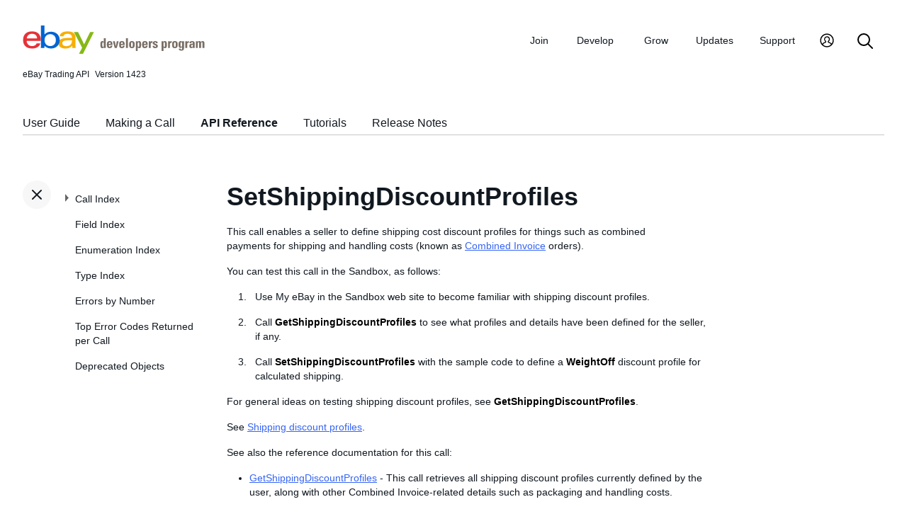

--- FILE ---
content_type: text/html
request_url: https://developer.ebay.com/devzone/xml/docs/reference/ebay/SetShippingDiscountProfiles.html
body_size: 15387
content:
<!DOCTYPE HTML PUBLIC "-//W3C//DTD HTML 4.01 Transitional//EN" "http://www.w3.org/TR/html4/loose.dtd">
<html lang="en">
<head>
<title>SetShippingDiscountProfiles - API Reference - Trading API</title>
<meta content="text/html; charset=utf-8" http-equiv="Content-Type">
<link href="/DevZone/assets/navstyle.css" rel="StyleSheet" type="text/css">
<link href="/DevZone/assets/api.css" rel="StyleSheet" type="text/css">
<link href="/DevZone/assets/ss-styles.css" rel="StyleSheet" type="text/css">
<link href="/DevZone/assets/ebay.css" rel="StyleSheet" type="text/css">
<link href="/DevZone/assets/types.css" rel="StyleSheet" type="text/css">
<link href="/DevZone/assets/icons/icon.css" rel="StyleSheet" type="text/css">
<link href="/DevZone/assets/icons/icon-button.css" rel="StyleSheet" type="text/css">
<link href="/DevZone/assets/smartmenus/css/sm-core-css.css" rel="StyleSheet" type="text/css">
<link href="/DevZone/assets/smartmenus/css/sm-edp/sm-edp-theme.css" rel="StyleSheet" type="text/css">
<link href="/DevZone/assets/ss-print.css" media="print" rel="StyleSheet" type="text/css">
<script src="https://ajax.googleapis.com/ajax/libs/jquery/1.9.1/jquery.min.js" type="text/javascript"></script>
<script src="/DevZone/assets/navstyle.js" type="text/javascript"></script>
<script src="/DevZone/assets/tablist.js" type="text/javascript"></script>
<script src="/DevZone/assets/smartmenus/jquery.smartmenus.js" type="text/javascript"></script>
</head>

<body>

<!-- Start Headers -->
<div id="headbar">

	<!-- Product and Version -->
	<div id="dochead">
	<span id="realm">eBay Trading API</span><span id="version">Version 1423</span>
	</div>
<!-- Site Resource Links -->
<nav aria-label="Site navigation">
        <!-- Mobile menu toggle button (menu/close icon) -->
        <input aria-hidden="true" id="main-menu-state" type="checkbox">
        <label class="main-menu-btn" for="main-menu-state">
            <span aria-label="Menu" aria-role="button" class="main-menu-btn-icon"></span>
        </label>
        <!-- Site logo-->
        <a aria-label="Go to the eBay Developers Program home page" href="/">
            <img alt="eBay Developers Program logo" aria-hidden="true" class="logo" src="/DevZone/assets/edp-logo.svg">
        </a>
        <!-- Menu bar and menus -->
        <ul class="sm sm-edp" id="main-menu">
            <li>
                <a data-text="Join" href="/join">Join</a>
                <ul>
                    <li>
                        <a href="/join/about-the-developers-program">About the Developers Program</a>
                    </li>
                    <li>
                        <a href="/join/benefits">Benefits</a>
                    </li>
                    <li>
                        <a href="/join/policies">Policies</a>
                    </li>
                    <li>
                        <a href="/join/api-license-agreement">API License Agreement</a>
                    </li>
                </ul>
            </li>
            <li>
                <a data-text="Develops" href="/develop">Develop<span aria-label="New notifications" class="badge" role="img">New</span></a>
                <ul>
                    <li>
                        <a href="/develop/get-started">Get Started</a>
                        <ul>
                            <li>
                                <a href="/api-docs/static/authorization_guide_landing.html">Authorization</a>
                            </li>
                            <li>
                                <a href="/api-docs/static/ebay-rest-landing.html">Using eBay RESTful APIs</a>
                            </li>
                            <li>
                                <a href="/develop/get-started/api-call-limits">API Call Limits</a>
                            </li>
                            <li>
                                <a href="/develop/get-started/api-deprecation-status">API Deprecations</a>
                            </li>
                            <li>
                                <a href="/develop/get-started/api-status">API Site Status</a>
                            </li>
                        </ul>
                    </li>
                    <li>
                        <a href="/develop/selling-apps">Selling Apps</a>
                        <ul>
                            <li>
                                <a href="/develop/selling-apps/listing-management">Listing Management</a>
                            </li>
                            <li>
                                <a href="/develop/selling-apps/selling-metadata">Selling Metadata</a>
                            </li>
                            <li>
                                <a href="/develop/selling-apps/account-management">Account Management</a>
                            </li>
                            <li>
                                <a href="/develop/selling-apps/order-management">Order Management</a>
                            </li>
                            <li>
                                <a href="/develop/selling-apps/communication">Communication</a>
                            </li>
                            <li>
                                <a href="/develop/selling-apps/marketing-and-promotions-1">Marketing and Promotions</a>
                            </li>
                            <li>
                                <a href="/develop/selling-apps/analytics-and-reporting">Analytics and Reporting</a>
                            </li>
                            <li>
                                <a href="/develop/selling-apps/other-apis-1">Other APIs</a>
                            </li>
                        </ul>
                    </li>
                    <li>
                        <a href="/develop/buying-apps">Buying Apps</a>
                        <ul>
                            <li>
                                <a href="/develop/buying-apps/inventory-discovery-and-refresh">Inventory Discovery &amp; Refresh</a>
                            </li>
                            <li>
                                <a href="/develop/buying-apps/marketing-and-discounts">Marketing and Discounts</a>
                            </li>
                            <li>
                                <a href="/develop/buying-apps/marketplace-metadata">Marketplace Metadata</a>
                            </li>
                            <li>
                                <a href="/develop/buying-apps/checkout-bid">Checkout/Bid</a>
                            </li>
                            <li>
                                <a href="/develop/buying-apps/research-apis">Research APIs</a>
                            </li>
                            <li>
                                <a href="/develop/buying-apps/other-apis">Other APIs</a>
                            </li>
                        </ul>
                    </li>
                    <li>
                        <a href="/develop/application-settings-and-insights">Apps Settings &amp; Insights</a>
                    </li>
                    <li>
                        <a href="/develop/sdks-and-widgets">SDKs &amp; Widgets</a>
                    </li>
                    <li>
                        <a href="/develop/tools">Tools</a>
                        <ul>
                            <li>
                                <a aria-label="Open Sandbox in new window/tab" href="http://sandbox.ebay.com/" target="_blank">
                                    eBay Sandbox
                                </a>
                                
                                <ul>
                                    <li>
                                        <a href="/sandbox/register">Create Test Users</a>
                                    </li>
                                    <li>
                                        <a href="/sandbox/reset-password">Reset Password</a>
                                    </li>
                                    <li>
                                        <a href="/support/api-status/sandbox">Sandbox Status</a>
                                    </li>
                                </ul>
                            </li>
                            <li>
                                <a href="/my/api_test_tool">API Explorer</a>
                            </li>
                            <li>
                                <a href="/develop/tools/wsdl-pruner">WSDL Pruner</a>
                            </li>
                        </ul>
                    </li>
                </ul>
            </li>
            <li>
                <a data-text="Grows" href="/grow">Grow</a>
                <ul>
                    <li>
                        <a href="/grow/application-growth-check">Application Growth Check</a>
                    </li>
                    <li>
                        <a href="/grow/affiliate-program">Affiliate Program</a>
                    </li>
                    <li>
                        <a href="/grow/loyalty-program">Loyalty Program</a>
                    </li>
                    <li>
                        <a href="/grow/events">Events</a>
                    </li>
                    <li>
                        <a href="/grow/awards">Awards</a>
                    </li>
                </ul>
            </li>
            <li>
                <a data-text="Updates" href="/updates">Updates</a>
                <ul>
                    <li>
                        <a href="/updates/api-updates">API updates</a>
                    </li>
                    <li>
                        <a href="/updates/newsletter">Newsletter</a>
                    </li>
                    <li>
                        <a href="/updates/blog">Blog</a>
                    </li>
                </ul>
            </li>
            <li>
                <a data-text="Support" href="/support">Support</a>
                <ul>
                    <li>
                        <a href="/support/api-status">API Status</a>
                    </li>
                    <li>
                        <a href="/support/faq">FAQs</a>
                    </li>
                    <li>
                        <a href="https://forums.developer.ebay.com/index.html">
                            Developer Community Forum
                        </a>
                    </li>
                    <li>
                        <a href="/support/knowledge-base">Knowledge Base</a>
                    </li>
                    <li>
                        <a href="/support/developer-account-support">Developer Account Support</a>
                    </li>
                    <li>
                        <a href="/my/support/tickets">Developer Technical Support</a>
                    </li>
                </ul>
            </li>
            <li>
            <a aria-label="My Account" href="/signin">
                <svg height="22" id="icon-user-profile" viewbox="0 0 22 24" width="22">
                    <path d="M11 19.925a8.925 8.925 0 100-17.85 8.925 8.925 0 000 17.85zm0 1.575C5.201 21.5.5 16.799.5 11S5.201.5 11 .5 21.5 5.201 21.5 11 16.799 21.5 11 21.5zm6.052-3.829a2.21 2.21 0 00-1.317-2.025l-2.439-1.023a1.816 1.816 0 01-1.116-1.727 1.81 1.81 0 01.708-1.406c.961-.735 1.365-1.94 1.055-3.146-.326-1.264-1.48-2.147-2.807-2.147-.81 0-1.57.317-2.141.893a2.934 2.934 0 00.306 4.4c.437.335.695.848.708 1.406a1.816 1.816 0 01-1.116 1.727l-2.439 1.023a2.2 2.2 0 00-1.313 1.892.744.744 0 11-1.484-.09 3.688 3.688 0 012.21-3.177l2.453-1.03a.327.327 0 00.202-.311.322.322 0 00-.122-.248 4.423 4.423 0 01-1.744-3.529 4.394 4.394 0 011.286-3.12A4.467 4.467 0 0111.135 4.7a4.373 4.373 0 014.247 3.269c.457 1.773-.169 3.622-1.593 4.713a.322.322 0 00-.122.248.327.327 0 00.202.312l2.453 1.029a3.706 3.706 0 012.217 3.4h-1.487z"></path>
                </svg>
            </a>
            <ul>
                <li>
                    <a href="/my/keys">Application Keysets</a>
                </li>
                <li>
                    <a href="/my/auth">User Access Tokens</a>
                </li>
                <li>
                    <a href="my/push">
                        Alerts and Notifications
                    </a>
                </li>
                <li>
                    <a href="my/stats">Application Reports</a>
                </li>
                <li>
                    <a href="/my/profile">Profile &amp; contacts</a>
                </li>
            </ul>
        </li>
        <li>
            <a aria-label="Search" href="/search">
                <svg height="22" id="icon-search" viewbox="0 0 22 22" width="22">
                    <path d="M2 9a7 7 0 1114 0A7 7 0 012 9m19.703 11.29l-5.67-5.67-.008-.003A8.954 8.954 0 0018 9a9 9 0 00-9-9 9 9 0 00-9 9 9 9 0 009 9 8.958 8.958 0 005.66-2.007l5.663 5.717c.19.187.445.292.71.29a1 1 0 00.67-1.71"></path>
                </svg>
            </a>
        </li>
     </ul>
    </nav>
<!-- End API and Resources Header -->
	<div id="docsetAll">
		<ul>
		<li><a href="../../../../../api-docs/user-guides/static/trading-user-guide-landing.html">User Guide</a></li>
		<li><a href="../../../../../api-docs/user-guides/static/make-a-call-landing.html">Making a Call</a></li>
		<li><a href="../../Reference/eBay/index.html">API Reference</a></li>
		<li><a href="../../HowTo/index.html">Tutorials</a></li>
		<li><a href="../../ReleaseNotes.html">Release Notes</a></li>
		</ul>
	</div>

</div>
<!-- End Headers -->

<!-- Start bottom half divs -->
<div id="bottomhalf">

<div id="sidebarButtonCont"><div id="sidebarButton"> </div></div><aside id="sidebar">
  <nav id="tocnav"></nav>
</aside>

<a name="top"></a>
<main id="doc">


<!-- Start Doc Content -->
<a class="navhighlight" value="API Reference"> </a>
<a name="SetShippingDiscountProfiles"> </a>
<h1>SetShippingDiscountProfiles</h1>

<p>This call enables a seller to define shipping cost discount profiles for things such as combined payments for shipping and handling costs (known as <a href="https://developer.ebay.com/DevZone/guides/ebayfeatures/Development/Listing-AnItem.html#CombinedInvoice">Combined Invoice</a> orders).</p>

<p>You can test this call in the Sandbox, as follows:</p>

<ol>
  <li>Use My eBay in the Sandbox web site to become familiar with shipping discount profiles.  </li>
  <li>Call <b class="con">GetShippingDiscountProfiles</b> to see what profiles and details have been defined for the seller, if any.</li>
  <li>Call <b class="con">SetShippingDiscountProfiles</b> with the sample code to define a <b class="con">WeightOff</b> discount profile for calculated shipping.</li>
</ol>

<p>For general ideas on testing shipping discount profiles, see <b class="con">GetShippingDiscountProfiles</b>.</p>


<p>See <a href="https://developer.ebay.com/api-docs/user-guides/static/trading-user-guide/shipping-discount-profiles.html">Shipping discount profiles</a>.</p>

<p>See also the reference documentation for this call:</p>
<ul>
<li><a href="GetShippingDiscountProfiles.html">GetShippingDiscountProfiles</a> - This call retrieves all shipping discount profiles currently defined by the user, along with other Combined Invoice-related details such as packaging and handling costs.</li>
</ul>

<p><br><br></p>

<a name="Input"></a>
<!-- %shorthead=Input% -->

<table class="navbar">
<tr>
<td class="navbar_local">
<span class="quickPicks">
<span class="navlink">Input</span>
<a class="navlink" href="#Output" title="Details about every field that might be returned by this call">Output</a>
<a class="navlink" href="#detailControls" title="Details about input fields which can restrict the amount of information returned by this call">Detail Controls</a>
<a class="navlink" href="#Samples" title="Illustrations of how to use this call">Samples</a>
<a class="navlink" href="#ChangeHistory" title="Details about changes to this call">Change History</a>

</span>
</td>
</tr>
</table>

<a name="Input"> </a>
<h2>Input</h2>
<p>See also <a href="#Samples">Samples</a>.</p>
<p>The box below lists <i>all fields that could be included</i> in the call request. To learn more about an individual field or its type, click its name in the box (or scroll down to find it in the table below the box).</p>
<p style="font-size:80%">
See also the Deprecated Objects link above. Fields presented
<span class="depr">in this color</span> are deprecated, and fields presented <span class="deprNoOp">in this color</span> are (or soon will be) non-operational.
</p>
<p style="font-size:80%">
The XML prototype does not include requester credentials. This is a documentation limitation only (see <a href="index.html#Limitations">Standard Requester Credentials for Making Calls</a>).
</p>
<pre>
&lt;?xml version=&quot;1.0&quot; encoding=&quot;utf-8&quot;?&gt;
&lt;SetShippingDiscountProfilesRequest xmlns=&quot;urn:ebay:apis:eBLBaseComponents&quot;&gt;
  &lt;!-- Call-specific Input Fields --&gt;
  &lt;<a class="proto_name" href="#Request.CalculatedHandlingDiscount">CalculatedHandlingDiscount</a>&gt; <a class="proto_type" href="types/CalculatedHandlingDiscountType.html">CalculatedHandlingDiscountType</a>
    &lt;<a class="proto_name" href="#Request.CalculatedHandlingDiscount.DiscountName">DiscountName</a>&gt; <a class="proto_type" href="types/HandlingNameCodeType.html">HandlingNameCodeType</a> &lt;/<a class="proto_name" href="#Request.CalculatedHandlingDiscount.DiscountName">DiscountName</a>&gt;
    &lt;<a class="proto_name" href="#Request.CalculatedHandlingDiscount.EachAdditionalAmount">EachAdditionalAmount</a> <span class="attrNameInProto">currencyID</span>=&quot;<a class="proto_attr_type" href="types/CurrencyCodeType.html">CurrencyCodeType</a>&quot;&gt; <a class="proto_type" href="types/AmountType.html">AmountType</a> (<a class="proto_type" href="types/simpletypes.html#double">double</a>) &lt;/<a class="proto_name" href="#Request.CalculatedHandlingDiscount.EachAdditionalAmount">EachAdditionalAmount</a>&gt;
    &lt;<a class="proto_name" href="#Request.CalculatedHandlingDiscount.EachAdditionalOffAmount">EachAdditionalOffAmount</a> <span class="attrNameInProto">currencyID</span>=&quot;<a class="proto_attr_type" href="types/CurrencyCodeType.html">CurrencyCodeType</a>&quot;&gt; <a class="proto_type" href="types/AmountType.html">AmountType</a> (<a class="proto_type" href="types/simpletypes.html#double">double</a>) &lt;/<a class="proto_name" href="#Request.CalculatedHandlingDiscount.EachAdditionalOffAmount">EachAdditionalOffAmount</a>&gt;
    &lt;<a class="proto_name" href="#Request.CalculatedHandlingDiscount.EachAdditionalPercentOff">EachAdditionalPercentOff</a>&gt; <a class="proto_type" href="types/simpletypes.html#float">float</a> &lt;/<a class="proto_name" href="#Request.CalculatedHandlingDiscount.EachAdditionalPercentOff">EachAdditionalPercentOff</a>&gt;
    &lt;<a class="proto_name" href="#Request.CalculatedHandlingDiscount.OrderHandlingAmount">OrderHandlingAmount</a> <span class="attrNameInProto">currencyID</span>=&quot;<a class="proto_attr_type" href="types/CurrencyCodeType.html">CurrencyCodeType</a>&quot;&gt; <a class="proto_type" href="types/AmountType.html">AmountType</a> (<a class="proto_type" href="types/simpletypes.html#double">double</a>) &lt;/<a class="proto_name" href="#Request.CalculatedHandlingDiscount.OrderHandlingAmount">OrderHandlingAmount</a>&gt;
  &lt;/<a class="proto_name" href="#Request.CalculatedHandlingDiscount">CalculatedHandlingDiscount</a>&gt;
  &lt;<a class="proto_name" href="#Request.CalculatedShippingDiscount">CalculatedShippingDiscount</a>&gt; <a class="proto_type" href="types/CalculatedShippingDiscountType.html">CalculatedShippingDiscountType</a>
    &lt;<a class="proto_name" href="#Request.CalculatedShippingDiscount.DiscountName">DiscountName</a>&gt; <a class="proto_type" href="types/DiscountNameCodeType.html">DiscountNameCodeType</a> &lt;/<a class="proto_name" href="#Request.CalculatedShippingDiscount.DiscountName">DiscountName</a>&gt;
    &lt;<a class="proto_name" href="#Request.CalculatedShippingDiscount.DiscountProfile">DiscountProfile</a>&gt; <a class="proto_type" href="types/DiscountProfileType.html">DiscountProfileType</a>
      &lt;<a class="proto_name" href="#Request.CalculatedShippingDiscount.DiscountProfile.DiscountProfileID">DiscountProfileID</a>&gt; <a class="proto_type" href="types/simpletypes.html#string">string</a> &lt;/<a class="proto_name" href="#Request.CalculatedShippingDiscount.DiscountProfile.DiscountProfileID">DiscountProfileID</a>&gt;
      &lt;<a class="proto_name" href="#Request.CalculatedShippingDiscount.DiscountProfile.DiscountProfileName">DiscountProfileName</a>&gt; <a class="proto_type" href="types/simpletypes.html#string">string</a> &lt;/<a class="proto_name" href="#Request.CalculatedShippingDiscount.DiscountProfile.DiscountProfileName">DiscountProfileName</a>&gt;
      &lt;<a class="proto_name" href="#Request.CalculatedShippingDiscount.DiscountProfile.MappedDiscountProfileID">MappedDiscountProfileID</a>&gt; <a class="proto_type" href="types/simpletypes.html#string">string</a> &lt;/<a class="proto_name" href="#Request.CalculatedShippingDiscount.DiscountProfile.MappedDiscountProfileID">MappedDiscountProfileID</a>&gt;
      &lt;<a class="proto_name" href="#Request.CalculatedShippingDiscount.DiscountProfile.WeightOff">WeightOff</a>&gt; <a class="proto_type" href="types/MeasureType.html">MeasureType</a> (<a class="proto_type" href="types/simpletypes.html#decimal">decimal</a>) &lt;/<a class="proto_name" href="#Request.CalculatedShippingDiscount.DiscountProfile.WeightOff">WeightOff</a>&gt;
    &lt;/<a class="proto_name" href="#Request.CalculatedShippingDiscount.DiscountProfile">DiscountProfile</a>&gt;
    <span class="MoreNodes">&lt;!-- ... more DiscountProfile nodes allowed here ... --&gt;</span>
  &lt;/<a class="proto_name" href="#Request.CalculatedShippingDiscount">CalculatedShippingDiscount</a>&gt;
  &lt;<a class="proto_name" href="#Request.CombinedDuration">CombinedDuration</a>&gt; <a class="proto_type" href="types/CombinedPaymentPeriodCodeType.html">CombinedPaymentPeriodCodeType</a> &lt;/<a class="proto_name" href="#Request.CombinedDuration">CombinedDuration</a>&gt;
  &lt;<a class="proto_name" href="#Request.CurrencyID">CurrencyID</a>&gt; <a class="proto_type" href="types/CurrencyCodeType.html">CurrencyCodeType</a> &lt;/<a class="proto_name" href="#Request.CurrencyID">CurrencyID</a>&gt;
  &lt;<a class="proto_name" href="#Request.FlatShippingDiscount">FlatShippingDiscount</a>&gt; <a class="proto_type" href="types/FlatShippingDiscountType.html">FlatShippingDiscountType</a>
    &lt;<a class="proto_name" href="#Request.FlatShippingDiscount.DiscountName">DiscountName</a>&gt; <a class="proto_type" href="types/DiscountNameCodeType.html">DiscountNameCodeType</a> &lt;/<a class="proto_name" href="#Request.FlatShippingDiscount.DiscountName">DiscountName</a>&gt;
    &lt;<a class="proto_name" href="#Request.FlatShippingDiscount.DiscountProfile">DiscountProfile</a>&gt; <a class="proto_type" href="types/DiscountProfileType.html">DiscountProfileType</a>
      &lt;<a class="proto_name" href="#Request.FlatShippingDiscount.DiscountProfile.DiscountProfileID">DiscountProfileID</a>&gt; <a class="proto_type" href="types/simpletypes.html#string">string</a> &lt;/<a class="proto_name" href="#Request.FlatShippingDiscount.DiscountProfile.DiscountProfileID">DiscountProfileID</a>&gt;
      &lt;<a class="proto_name" href="#Request.FlatShippingDiscount.DiscountProfile.DiscountProfileName">DiscountProfileName</a>&gt; <a class="proto_type" href="types/simpletypes.html#string">string</a> &lt;/<a class="proto_name" href="#Request.FlatShippingDiscount.DiscountProfile.DiscountProfileName">DiscountProfileName</a>&gt;
      &lt;<a class="proto_name" href="#Request.FlatShippingDiscount.DiscountProfile.EachAdditionalAmount">EachAdditionalAmount</a> <span class="attrNameInProto">currencyID</span>=&quot;<a class="proto_attr_type" href="types/CurrencyCodeType.html">CurrencyCodeType</a>&quot;&gt; <a class="proto_type" href="types/AmountType.html">AmountType</a> (<a class="proto_type" href="types/simpletypes.html#double">double</a>) &lt;/<a class="proto_name" href="#Request.FlatShippingDiscount.DiscountProfile.EachAdditionalAmount">EachAdditionalAmount</a>&gt;
      &lt;<a class="proto_name" href="#Request.FlatShippingDiscount.DiscountProfile.EachAdditionalAmountOff">EachAdditionalAmountOff</a> <span class="attrNameInProto">currencyID</span>=&quot;<a class="proto_attr_type" href="types/CurrencyCodeType.html">CurrencyCodeType</a>&quot;&gt; <a class="proto_type" href="types/AmountType.html">AmountType</a> (<a class="proto_type" href="types/simpletypes.html#double">double</a>) &lt;/<a class="proto_name" href="#Request.FlatShippingDiscount.DiscountProfile.EachAdditionalAmountOff">EachAdditionalAmountOff</a>&gt;
      &lt;<a class="proto_name" href="#Request.FlatShippingDiscount.DiscountProfile.EachAdditionalPercentOff">EachAdditionalPercentOff</a>&gt; <a class="proto_type" href="types/simpletypes.html#float">float</a> &lt;/<a class="proto_name" href="#Request.FlatShippingDiscount.DiscountProfile.EachAdditionalPercentOff">EachAdditionalPercentOff</a>&gt;
    &lt;/<a class="proto_name" href="#Request.FlatShippingDiscount.DiscountProfile">DiscountProfile</a>&gt;
    <span class="MoreNodes">&lt;!-- ... more DiscountProfile nodes allowed here ... --&gt;</span>
  &lt;/<a class="proto_name" href="#Request.FlatShippingDiscount">FlatShippingDiscount</a>&gt;
  &lt;<a class="proto_name" href="#Request.ModifyActionCode">ModifyActionCode</a>&gt; <a class="proto_type" href="types/ModifyActionCodeType.html">ModifyActionCodeType</a> &lt;/<a class="proto_name" href="#Request.ModifyActionCode">ModifyActionCode</a>&gt;
  &lt;<a class="proto_name" href="#Request.PromotionalShippingDiscountDetails">PromotionalShippingDiscountDetails</a>&gt; <a class="proto_type" href="types/PromotionalShippingDiscountDetailsType.html">PromotionalShippingDiscountDetailsType</a>
    &lt;<a class="proto_name" href="#Request.PromotionalShippingDiscountDetails.DiscountName">DiscountName</a>&gt; <a class="proto_type" href="types/DiscountNameCodeType.html">DiscountNameCodeType</a> &lt;/<a class="proto_name" href="#Request.PromotionalShippingDiscountDetails.DiscountName">DiscountName</a>&gt;
    &lt;<a class="proto_name" href="#Request.PromotionalShippingDiscountDetails.ItemCount">ItemCount</a>&gt; <a class="proto_type" href="types/simpletypes.html#int">int</a> &lt;/<a class="proto_name" href="#Request.PromotionalShippingDiscountDetails.ItemCount">ItemCount</a>&gt;
    &lt;<a class="proto_name" href="#Request.PromotionalShippingDiscountDetails.OrderAmount">OrderAmount</a> <span class="attrNameInProto">currencyID</span>=&quot;<a class="proto_attr_type" href="types/CurrencyCodeType.html">CurrencyCodeType</a>&quot;&gt; <a class="proto_type" href="types/AmountType.html">AmountType</a> (<a class="proto_type" href="types/simpletypes.html#double">double</a>) &lt;/<a class="proto_name" href="#Request.PromotionalShippingDiscountDetails.OrderAmount">OrderAmount</a>&gt;
    &lt;<a class="proto_name" href="#Request.PromotionalShippingDiscountDetails.ShippingCost">ShippingCost</a> <span class="attrNameInProto">currencyID</span>=&quot;<a class="proto_attr_type" href="types/CurrencyCodeType.html">CurrencyCodeType</a>&quot;&gt; <a class="proto_type" href="types/AmountType.html">AmountType</a> (<a class="proto_type" href="types/simpletypes.html#double">double</a>) &lt;/<a class="proto_name" href="#Request.PromotionalShippingDiscountDetails.ShippingCost">ShippingCost</a>&gt;
  &lt;/<a class="proto_name" href="#Request.PromotionalShippingDiscountDetails">PromotionalShippingDiscountDetails</a>&gt;
  &lt;!-- Standard Input Fields --&gt;
  &lt;<a class="proto_name" href="#Request.ErrorLanguage">ErrorLanguage</a>&gt; <a class="proto_type" href="types/simpletypes.html#string">string</a> &lt;/<a class="proto_name" href="#Request.ErrorLanguage">ErrorLanguage</a>&gt;
  &lt;<a class="proto_name" href="#Request.MessageID">MessageID</a>&gt; <a class="proto_type" href="types/simpletypes.html#string">string</a> &lt;/<a class="proto_name" href="#Request.MessageID">MessageID</a>&gt;
  &lt;<a class="proto_name" href="#Request.Version">Version</a>&gt; <a class="proto_type" href="types/simpletypes.html#string">string</a> &lt;/<a class="proto_name" href="#Request.Version">Version</a>&gt;
  &lt;<a class="proto_name" href="#Request.WarningLevel">WarningLevel</a>&gt; <a class="proto_type" href="types/WarningLevelCodeType.html">WarningLevelCodeType</a> &lt;/<a class="proto_name" href="#Request.WarningLevel">WarningLevel</a>&gt;
&lt;/SetShippingDiscountProfilesRequest&gt;
</pre>

<table border="1" cellpadding="4" cellspacing="2" width="90%">
<tr>
 <th width="200">Argument</th>
 <th width="100">Type</th>
 <th width="70">Occurrence</th>
 <th>Meaning</th>
</tr>
</table>
<table border="1" cellpadding="4" cellspacing="2" width="90%">
<tr><td align="center" class="sub-head" colspan="4"><a name="callInputFields"></a>
<b>Call-specific Input Fields</b>
<a href="#stdInputFields">[Jump to standard fields]</a>
</td></tr>
</table>
<table border="1" cellpadding="4" cellspacing="2" id="stdInputTable" style="display: block" width="90%">
<tr>
 <td align="left" width="200"><a name="Request.CalculatedHandlingDiscount"></a>
  <b>CalculatedHandlingDiscount</b>
 </td>
 <td align="left" width="100"><span class="defn_type"><a class="defn_type" href="types/CalculatedHandlingDiscountType.html">CalculatedHandlingDiscountType</a></span></td>
 <td align="center" width="70"><span class="defn_cond">Optional</span></td>
 <td align="left">
  This container allows you to create, update, or delete a calculated handling discount profile.
 </td>
</tr>
<tr>
 <td align="left" width="200"><a name="Request.CalculatedHandlingDiscount.DiscountName"></a>
  CalculatedHandlingDiscount<br>  .<b>DiscountName</b>
 </td>
 <td align="left" width="100"><span class="defn_type"><a class="defn_type" href="types/HandlingNameCodeType.html">HandlingNameCodeType</a></span></td>
 <td align="center" width="70"><span class="defn_cond">Conditional</span></td>
 <td align="left">
  The type of discount that is detailed in the profile. If the selection is <code>EachAdditionalAmount</code>, <code>EachAdditionalAmountOff</code> or <code>EachAdditionalPercentOff</code>, the value is set in the child element of same name in <b>CalculatedHandlingDiscount</b>. If the selection is <code>CombinedHandlingFee</code>, specify the amount in <b>CalculatedHandlingDiscount.OrderHandlingAmount</b>. If the selection is <code>IndividualHandlingFee</code>, the amount is determined by eBay by adding the fees of the individual items.
  <br><br>
  <b>Applicable values</b>: See <a href="extra/stshppngdscntprfls.rqst.clcltdhndlngdscnt.dscntnm.html">DiscountName</a>.
 </td>
</tr>
<tr>
 <td align="left" width="200"><a name="Request.CalculatedHandlingDiscount.EachAdditionalAmount"></a>
  CalculatedHandlingDiscount<br>  .<b>EachAdditionalAmount</b>
 </td>
 <td align="left" width="100"> <span class="defn_type"><a class="defn_type" href="types/AmountType.html">AmountType</a> (<a class="defn_type" href="types/simpletypes.html#double">double</a>)</span></td>
 <td align="center" width="70"><span class="defn_cond">Conditional</span></td>
 <td align="left">
  The packaging/handling cost for each item beyond the first item (where the item with the highest packaging/handling cost is selected by eBay as the first item). Let&#39;s say the buyer purchases three items, each assigned a packaging/handling cost of $8, and the seller set <b>EachAdditionalAmount</b> to $6. The packaging/handling cost for three items would normally be $24, but since the seller specified $6, the total packaging/handling cost would be $8 + $6 + $6, or $20. This field is mutually exclusive with the other amount and percentage fields within this type. This field only applies when the <b>DiscountName</b> value is <code>EachAdditionalAmount</code>.
 </td>
</tr>
<tr>
 <td align="left" width="200">CalculatedHandlingDiscount<br>  .<b>EachAdditionalAmount</b><br>  [ attribute <b>currencyID</b> ]</td>
 <td align="left" width="100"><span class="defn_attr_type"><a class="defn_attr_type" href="types/CurrencyCodeType.html">CurrencyCodeType</a></span></td>
 <td align="center" width="70"><span class="defn_cond">Conditional</span></td>
 <td align="left">
The packaging/handling cost for each item beyond the first item (where the item with the highest packaging/handling cost is selected by eBay as the first item). Let&#39;s say the buyer purchases three items, each assigned a packaging/handling cost of $8, and the seller set <b>EachAdditionalAmount</b> to $6. The packaging/handling cost for three items would normally be $24, but since the seller specified $6, the total packaging/handling cost would be $8 + $6 + $6, or $20. This field is mutually exclusive with the other amount and percentage fields within this type. This field only applies when the <b>DiscountName</b> value is <code>EachAdditionalAmount</code>.<br><br>For a list of possible enumeration values, see <a href="types/CurrencyCodeType.html">CurrencyCodeType</a>.
</td>
</tr>
<tr>
 <td align="left" width="200"><a name="Request.CalculatedHandlingDiscount.EachAdditionalOffAmount"></a>
  CalculatedHandlingDiscount<br>  .<b>EachAdditionalOffAmount</b>
 </td>
 <td align="left" width="100"> <span class="defn_type"><a class="defn_type" href="types/AmountType.html">AmountType</a> (<a class="defn_type" href="types/simpletypes.html#double">double</a>)</span></td>
 <td align="center" width="70"><span class="defn_cond">Conditional</span></td>
 <td align="left">
  The amount by which to reduce the packaging/handling cost for each item beyond the first item (where the item with the highest packaging/handling cost is selected by eBay as the first item). Let&#39;s say the buyer purchases three items, each assigned a packaging/handling cost of $8, and the seller set <b>EachAdditionalAmountOff</b> to $2. The packaging/handling cost for three items would normally be $24, but since the seller specified $2, the total packaging/handling cost would be $24 - (two additional items x $2), or $20. This field is mutually exclusive with the other amount and percentage fields within this type. This field only applies when the <b>DiscountName</b> value is <code>EachAdditionalOffAmount</code>.
 </td>
</tr>
<tr>
 <td align="left" width="200">CalculatedHandlingDiscount<br>  .<b>EachAdditionalOffAmount</b><br>  [ attribute <b>currencyID</b> ]</td>
 <td align="left" width="100"><span class="defn_attr_type"><a class="defn_attr_type" href="types/CurrencyCodeType.html">CurrencyCodeType</a></span></td>
 <td align="center" width="70"><span class="defn_cond">Conditional</span></td>
 <td align="left">
The amount by which to reduce the packaging/handling cost for each item beyond the first item (where the item with the highest packaging/handling cost is selected by eBay as the first item). Let&#39;s say the buyer purchases three items, each assigned a packaging/handling cost of $8, and the seller set <b>EachAdditionalAmountOff</b> to $2. The packaging/handling cost for three items would normally be $24, but since the seller specified $2, the total packaging/handling cost would be $24 - (two additional items x $2), or $20. This field is mutually exclusive with the other amount and percentage fields within this type. This field only applies when the <b>DiscountName</b> value is <code>EachAdditionalOffAmount</code>.<br><br>For a list of possible enumeration values, see <a href="types/CurrencyCodeType.html">CurrencyCodeType</a>.
</td>
</tr>
<tr>
 <td align="left" width="200"><a name="Request.CalculatedHandlingDiscount.EachAdditionalPercentOff"></a>
  CalculatedHandlingDiscount<br>  .<b>EachAdditionalPercentOff</b>
 </td>
 <td align="left" width="100"><a class="defn_type" href="types/simpletypes.html#float">float</a></td>
 <td align="center" width="70"><span class="defn_cond">Conditional</span></td>
 <td align="left">
  The percentage by which to reduce the packaging/handling cost for each item beyond the first item (where the item with the highest packaging/handling cost is selected by eBay as the first item). Let&#39;s say the buyer purchases three items, each assigned a packaging/handling cost of $8, and the seller set <b>EachAdditionalPercentOff</b> to 0.25. The packaging/handling cost for three items would normally be $24, but since the seller specified 0.25 ($2 out of 8), the total packaging/handling cost would be $24 - (two additional items x $2), or $20. This field is mutually exclusive with the amount fields within this type. This field only applies when the <b>DiscountName</b> value is <code>EachAdditionalPercentOff</code>.
 </td>
</tr>
<tr>
 <td align="left" width="200"><a name="Request.CalculatedHandlingDiscount.OrderHandlingAmount"></a>
  CalculatedHandlingDiscount<br>  .<b>OrderHandlingAmount</b>
 </td>
 <td align="left" width="100"> <span class="defn_type"><a class="defn_type" href="types/AmountType.html">AmountType</a> (<a class="defn_type" href="types/simpletypes.html#double">double</a>)</span></td>
 <td align="center" width="70"><span class="defn_cond">Conditional</span></td>
 <td align="left">
  If specified, this is the fixed shipping cost to charge for an order, regardless of the number of items in the order. This field is mutually exclusive with the other amount and percentage fields within this type. This field only applies when the specified <b>DiscountName</b> value is <code>CombinedHandlingFee</code>.
 </td>
</tr>
<tr>
 <td align="left" width="200">CalculatedHandlingDiscount<br>  .<b>OrderHandlingAmount</b><br>  [ attribute <b>currencyID</b> ]</td>
 <td align="left" width="100"><span class="defn_attr_type"><a class="defn_attr_type" href="types/CurrencyCodeType.html">CurrencyCodeType</a></span></td>
 <td align="center" width="70"><span class="defn_cond">Conditional</span></td>
 <td align="left">
If specified, this is the fixed shipping cost to charge for an order, regardless of the number of items in the order. This field is mutually exclusive with the other amount and percentage fields within this type. This field only applies when the specified <b>DiscountName</b> value is <code>CombinedHandlingFee</code>.<br><br>For a list of possible enumeration values, see <a href="types/CurrencyCodeType.html">CurrencyCodeType</a>.
</td>
</tr>
<tr>
 <td align="left" width="200"><a name="Request.CalculatedShippingDiscount"></a>
  <b>CalculatedShippingDiscount</b>
 </td>
 <td align="left" width="100"><span class="defn_type"><a class="defn_type" href="types/CalculatedShippingDiscountType.html">CalculatedShippingDiscountType</a></span></td>
 <td align="center" width="70"><span class="defn_cond">Optional</span></td>
 <td align="left">
  This container allows you to create, update, or delete a calculated shipping discount profile.
 </td>
</tr>
<tr>
 <td align="left" width="200"><a name="Request.CalculatedShippingDiscount.DiscountName"></a>
  CalculatedShippingDiscount<br>  .<b>DiscountName</b>
 </td>
 <td align="left" width="100"><span class="defn_type"><a class="defn_type" href="types/DiscountNameCodeType.html">DiscountNameCodeType</a></span></td>
 <td align="center" width="70"><span class="defn_cond">Conditional</span></td>
 <td align="left">
  This enumeration value indicates the type of calculated shipping discount rule that is being applied. Each rule is explained below.
<br>
<br>
<b>Applicable values</b>:
<br>
<br>
  <dt>CombinedItemWeight</dt>
    <dd>(in/out) Shipping cost is based on the total weight of all individual items. This is simply a way to define how shipping is to be calculated--there is no discount for the buyer with this selection. For calculated shipping discount profile only.</dd>
  <dt>IndividualItemWeight</dt>
    <dd>(in/out) Shipping cost is the total of what it would cost to ship each item individually. This is simply a way to define how shipping is to be calculated--there is no discount for the buyer with this selection. For calculated shipping discount profile only.</dd>
  <dt>WeightOff</dt>
    <dd>(in/out) The amount of weight to subtract for each item beyond the first item before shipping costs are calculated. For example, there may be less packing material when the items are combined in one box than if they were shipped individually. Let&#39;s say the buyer purchases three items, each 10 oz. in weight, and the seller set WeightOff to 2 oz. The combined weight would be 30 oz., but since the seller specified 2 oz. off, the total weight for shipping cost calculation would be 30 oz. - (two additional items x 2 oz.), or 26 oz. For calculated shipping discount profile only.</dd>
  <br>(Not all values in <a href="types/DiscountNameCodeType.html">DiscountNameCodeType</a> apply to this field.)<br>
<p>See <a href="Shipping discount profiles">https://developer.ebay.com/api-docs/user-guides/static/trading-user-guide/shipping-discount-profiles.html</a>.</p>

 </td>
</tr>
<tr>
 <td align="left" width="200"><a name="Request.CalculatedShippingDiscount.DiscountProfile"></a>
  CalculatedShippingDiscount<br>  .<b>DiscountProfile</b>
 </td>
 <td align="left" width="100"><span class="defn_type"><a class="defn_type" href="types/DiscountProfileType.html">DiscountProfileType</a></span></td>
 <td align="center" width="70"><span class="defn_cond">Conditional,
<br><a class="defn_cond" href="types/simpletypes.html#repeatable">repeatable</a>: [0..*]</span></td>
 <td align="left">
  This container provides details of this particular calculated shipping discount profile. <br><br> <b>For SetShippingDiscountProfiles</b>: If the <b>ModifyActionCode</b> value is set to <code>Update</code>, all details of the modified version of the profile must be provided. If the <b>ModifyActionCode</b> value is set to <code>Delete</code>, the <b>DiscountProfileID</b> is required, the <b>MappingDiscountProfileID</b> is optional, and all other fields of the container are no longer applicable. <br><br> Restrictions on how many profiles can exist for a given discount rule are discussed in the Features Guide documentation on Shipping Cost Discount Profiles.
<p>See <a href="Shipping discount profiles">https://developer.ebay.com/api-docs/user-guides/static/trading-user-guide/shipping-discount-profiles.html</a>.</p>

 </td>
</tr>
<tr>
 <td align="left" width="200"><a name="Request.CalculatedShippingDiscount.DiscountProfile.DiscountProfileID"></a>
  CalculatedShippingDiscount<br>  .DiscountProfile<br>  .<b>DiscountProfileID</b>
 </td>
 <td align="left" width="100"><a class="defn_type" href="types/simpletypes.html#string">string</a></td>
 <td align="center" width="70"><span class="defn_cond">Conditional</span></td>
 <td align="left">
  The unique eBay-created unique identifier for the shipping discount, assigned when the shipping discount rule is created. <br> In a <b>SetShippingDiscountProfiles</b> call, <ul> <li>If the value of <b>ModifyActionCode</b> is set to <code>Add</code>, this field is not applicable and is ignored </li><li>If provided.</li> <li>If the value of <b>Mod </b></li><li>IfyActionCode is set to <code>Update</code>, all fields of the modified rule must be provided, even if the values are not changing.</li> <li>If the value of <b>ModifyActionCode</b> is set to <code>Delete</code>, either the <b>DiscountProfileID</b> value or is <b>DiscountProfileName</b> value is required, the <b>MappingDiscountProfileID</b> is optional, and all other fields of the <b>DiscountProfile</b> container are ignored.</li> </ul>
 </td>
</tr>
<tr>
 <td align="left" width="200"><a name="Request.CalculatedShippingDiscount.DiscountProfile.DiscountProfileName"></a>
  CalculatedShippingDiscount<br>  .DiscountProfile<br>  .<b>DiscountProfileName</b>
 </td>
 <td align="left" width="100"><a class="defn_type" href="types/simpletypes.html#string">string</a></td>
 <td align="center" width="70"><span class="defn_cond">Conditional</span></td>
 <td align="left">
  The seller-provided title for the shipping discount rule. <br> In a <b>SetShippingDiscountProfiles</b> call, <ul> <li>If the value of <b>ModifyActionCode</b> is set to <code>Add</code>, this field is ignored (if provided) if this is the first shipping discount rule being created, but this field is required if there is more than one existing shipping discount rule of that type (flat rate or calculated)</li> <li>If the value of <b>ModifyActionCode</b> is set to <code>Update</code>, all fields of the modified rule must be provided, even if the values are not changing</li> <li>If the value of <b>ModifyActionCode</b> is set to <code>Delete</code>, the <b>DiscountProfileID</b> is required, the <b>MappingDiscountProfileID</b> is optional, and all other fields of the <b>DiscountProfile</b> container are ignored</li> <li>If the value of <b>ModifyActionCode</b> is set to <code>Delete</code>, either the <b>DiscountProfileID</b> value or is <b>DiscountProfileName</b> value is required, the <b>MappingDiscountProfileID</b> is optional, and all other fields of the <b>DiscountProfile</b> container are ignored</li> </ul>
 </td>
</tr>
<tr>
 <td align="left" width="200"><a name="Request.CalculatedShippingDiscount.DiscountProfile.MappedDiscountProfileID"></a>
  CalculatedShippingDiscount<br>  .DiscountProfile<br>  .<b>MappedDiscountProfileID</b>
 </td>
 <td align="left" width="100"><a class="defn_type" href="types/simpletypes.html#string">string</a></td>
 <td align="center" width="70"><span class="defn_cond">Conditional</span></td>
 <td align="left">
  For <b>SetShippingDiscountProfiles</b>, if <b>MappedDiscountProfileID</b> is omitted when <b>ModifyActionCode</b> is set to <code>Delete</code>, any listings currently using the profile identified by <b>DiscountProfileID</b> will have that profile removed.
 </td>
</tr>
<tr>
 <td align="left" width="200"><a name="Request.CalculatedShippingDiscount.DiscountProfile.WeightOff"></a>
  CalculatedShippingDiscount<br>  .DiscountProfile.<b>WeightOff</b>
 </td>
 <td align="left" width="100"> <span class="defn_type"><a class="defn_type" href="types/MeasureType.html">MeasureType</a> (<a class="defn_type" href="types/simpletypes.html#decimal">decimal</a>)</span></td>
 <td align="center" width="70"><span class="defn_cond">Conditional</span></td>
 <td align="left">
  The amount of weight to subtract for each item beyond the first item before shipping costs are calculated. For example, there may be less packing material when the items are combined in one box than if they were shipped individually. Let&#39;s say the buyer purchases three items, each 10 oz. in weight, and the seller set <b>WeightOff</b> to 2 oz. The combined weight would be 30 oz., but since the seller specified 2 oz. off, the total weight for shipping cost calculation would be <i>30 oz. - (two additional items x 2 oz.)</i>, or 26 oz. This field is only applicable for calculated shipping.
 </td>
</tr>
<tr>
 <td align="left" width="200"><a name="Request.CombinedDuration"></a>
  <b>CombinedDuration</b>
 </td>
 <td align="left" width="100"><span class="defn_type"><a class="defn_type" href="types/CombinedPaymentPeriodCodeType.html">CombinedPaymentPeriodCodeType</a></span></td>
 <td align="center" width="70"><span class="defn_cond">Required</span></td>
 <td align="left">
  This field is used to specify the number of days after the purchase of an item that the buyer or seller can combine multiple and mutual order line items into one Combined Invoice order. In a Combined Invoice order, the buyer makes one payment for all order line items, hence only unpaid order line items can be combined into a Combined Invoice order.
  <br><br>
  <b>Applicable values</b>: See <a href="extra/stshppngdscntprfls.rqst.cmbnddrtn.html">CombinedDuration</a>.
 </td>
</tr>
<tr>
 <td align="left" width="200"><a name="Request.CurrencyID"></a>
  <b>CurrencyID</b>
 </td>
 <td align="left" width="100"><span class="defn_type"><a class="defn_type" href="types/CurrencyCodeType.html">CurrencyCodeType</a></span></td>
 <td align="center" width="70"><span class="defn_cond">Conditional</span></td>
 <td align="left">
  The three-digit code of the currency to be used for shipping discounts on Combined Invoice orders. A discount profile can only be associated with a listing if the <b>CurrencyID</b> value of the profile matches the <b>Item.Currency</b> value specified in a listing. This field is required if the user is adding or updating one or more shipping discount profiles. <br><br> Note that There is a <b>currencyID</b> attribute on all <b>SetShippingDiscountProfiles</b> elements involving money. To avoid a call error, be sure to use the same currency type in these attributes as what is set for the <b>CurrencyID</b> field.
  <br><br>
  <b>Applicable values</b>: See <a href="extra/stshppngdscntprfls.rqst.crrncyid.html">CurrencyID</a>.
 </td>
</tr>
<tr>
 <td align="left" width="200"><a name="Request.FlatShippingDiscount"></a>
  <b>FlatShippingDiscount</b>
 </td>
 <td align="left" width="100"><span class="defn_type"><a class="defn_type" href="types/FlatShippingDiscountType.html">FlatShippingDiscountType</a></span></td>
 <td align="center" width="70"><span class="defn_cond">Optional</span></td>
 <td align="left">
  This container allows you to create, update, or delete a flat-rate shipping discount profile.
 </td>
</tr>
<tr>
 <td align="left" width="200"><a name="Request.FlatShippingDiscount.DiscountName"></a>
  FlatShippingDiscount<br>  .<b>DiscountName</b>
 </td>
 <td align="left" width="100"><span class="defn_type"><a class="defn_type" href="types/DiscountNameCodeType.html">DiscountNameCodeType</a></span></td>
 <td align="center" width="70"><span class="defn_cond">Conditional</span></td>
 <td align="left">
  The type of discount or rule that is being used by the profile. The value corresponding to the selected rule is set in the same-named field of <b>FlatShippingDiscount.DiscountProfile</b>.
<br>
<br>
<b>Applicable values</b>:
<br>
<br>
  <dt>EachAdditionalAmount</dt>
    <dd>(in/out) The cost to ship each item beyond the first item (where the item with the highest shipping cost is selected by eBay as the first item). Let&#39;s say the buyer purchases three items, each set to ship for $8, and the seller set EachAdditionalAmount to $6. The cost to ship three items would normally be $24, but since the seller specified $6, the total shipping cost would be $8 + $6 + $6, or $20. For flat shipping discount profile only.</dd>
  <dt>EachAdditionalAmountOff</dt>
    <dd>(in/out) The amount by which to reduce the cost to ship each item beyond the first item (where the item with the highest shipping cost is selected by eBay as the first item). Let&#39;s say the buyer purchases three items, each set to ship for $8, and the seller set EachAdditionalAmountOff to $2. The cost to ship three items would normally be $24, but since the seller specified $2, the total shipping cost would be $24 - (two additional items x $2), or $20. For flat shipping discount profile only.</dd>
  <dt>EachAdditionalPercentOff</dt>
    <dd>(in/out) The percentage by which to reduce the cost to ship each item beyond the first item (where the item with the highest shipping cost is selected by eBay as the first item). Let&#39;s say the buyer purchases three items, each set to ship for $8, and the seller set EachAdditionalPercentOff to 0.25. The cost to ship three items would normally be $24, but since the seller specified 0.25 ($2 out of 8), the total shipping cost would be $24 - (two additional items x $2), or $20. For flat rate shipping discount profile only.</dd>
  <br>(Not all values in <a href="types/DiscountNameCodeType.html">DiscountNameCodeType</a> apply to this field.)<br>
<p>See <a href="Shipping discount profiles">https://developer.ebay.com/api-docs/user-guides/static/trading-user-guide/shipping-discount-profiles.html</a>.</p>

 </td>
</tr>
<tr>
 <td align="left" width="200"><a name="Request.FlatShippingDiscount.DiscountProfile"></a>
  FlatShippingDiscount<br>  .<b>DiscountProfile</b>
 </td>
 <td align="left" width="100"><span class="defn_type"><a class="defn_type" href="types/DiscountProfileType.html">DiscountProfileType</a></span></td>
 <td align="center" width="70"><span class="defn_cond">Conditional,
<br><a class="defn_cond" href="types/simpletypes.html#repeatable">repeatable</a>: [0..*]</span></td>
 <td align="left">
  Details of this particular flat-rate shipping discount profile. If the value of <b>ModifyActionCode</b> is <code>Modify</code>, all details of the new version of the profile must be provided. If <b>ModifyActionCode</b> is <code>Delete</code>, <b>DiscountProfileID</b> is required, <b>MappingDiscountProfileID</b> is optional, and all other fields of <b>DiscountProfile</b> are ignored.
<p>See <a href="Shipping discount profiles">https://developer.ebay.com/api-docs/user-guides/static/trading-user-guide/shipping-discount-profiles.html</a>.</p>

 </td>
</tr>
<tr>
 <td align="left" width="200"><a name="Request.FlatShippingDiscount.DiscountProfile.DiscountProfileID"></a>
  FlatShippingDiscount<br>  .DiscountProfile<br>  .<b>DiscountProfileID</b>
 </td>
 <td align="left" width="100"><a class="defn_type" href="types/simpletypes.html#string">string</a></td>
 <td align="center" width="70"><span class="defn_cond">Conditional</span></td>
 <td align="left">
  The unique eBay-created unique identifier for the shipping discount, assigned when the shipping discount rule is created. <br> In a <b>SetShippingDiscountProfiles</b> call, <ul> <li>If the value of <b>ModifyActionCode</b> is set to <code>Add</code>, this field is not applicable and is ignored </li><li>If provided.</li> <li>If the value of <b>Mod </b></li><li>IfyActionCode is set to <code>Update</code>, all fields of the modified rule must be provided, even if the values are not changing.</li> <li>If the value of <b>ModifyActionCode</b> is set to <code>Delete</code>, either the <b>DiscountProfileID</b> value or is <b>DiscountProfileName</b> value is required, the <b>MappingDiscountProfileID</b> is optional, and all other fields of the <b>DiscountProfile</b> container are ignored.</li> </ul>
 </td>
</tr>
<tr>
 <td align="left" width="200"><a name="Request.FlatShippingDiscount.DiscountProfile.DiscountProfileName"></a>
  FlatShippingDiscount<br>  .DiscountProfile<br>  .<b>DiscountProfileName</b>
 </td>
 <td align="left" width="100"><a class="defn_type" href="types/simpletypes.html#string">string</a></td>
 <td align="center" width="70"><span class="defn_cond">Conditional</span></td>
 <td align="left">
  The seller-provided title for the shipping discount rule. <br> In a <b>SetShippingDiscountProfiles</b> call, <ul> <li>If the value of <b>ModifyActionCode</b> is set to <code>Add</code>, this field is ignored (if provided) if this is the first shipping discount rule being created, but this field is required if there is more than one existing shipping discount rule of that type (flat rate or calculated)</li> <li>If the value of <b>ModifyActionCode</b> is set to <code>Update</code>, all fields of the modified rule must be provided, even if the values are not changing</li> <li>If the value of <b>ModifyActionCode</b> is set to <code>Delete</code>, the <b>DiscountProfileID</b> is required, the <b>MappingDiscountProfileID</b> is optional, and all other fields of the <b>DiscountProfile</b> container are ignored</li> <li>If the value of <b>ModifyActionCode</b> is set to <code>Delete</code>, either the <b>DiscountProfileID</b> value or is <b>DiscountProfileName</b> value is required, the <b>MappingDiscountProfileID</b> is optional, and all other fields of the <b>DiscountProfile</b> container are ignored</li> </ul>
 </td>
</tr>
<tr>
 <td align="left" width="200"><a name="Request.FlatShippingDiscount.DiscountProfile.EachAdditionalAmount"></a>
  FlatShippingDiscount<br>  .DiscountProfile<br>  .<b>EachAdditionalAmount</b>
 </td>
 <td align="left" width="100"> <span class="defn_type"><a class="defn_type" href="types/AmountType.html">AmountType</a> (<a class="defn_type" href="types/simpletypes.html#double">double</a>)</span></td>
 <td align="center" width="70"><span class="defn_cond">Conditional</span></td>
 <td align="left">
  The cost to ship each item beyond the first item (where the item with the highest shipping cost is selected by eBay as the first item). Let&#39;s say the buyer purchases three items, each set to ship for $8, and the seller set the <b>EachAdditionalAmount</b> to $6. The cost to ship three items would normally be $24, but since the seller specified $6, the total shipping cost would be $8 + $6 + $6, or $20. This field is only applicable for flat-rate shipping.
 </td>
</tr>
<tr>
 <td align="left" width="200">FlatShippingDiscount<br>  .DiscountProfile<br>  .<b>EachAdditionalAmount</b><br>  [ attribute <b>currencyID</b> ]</td>
 <td align="left" width="100"><span class="defn_attr_type"><a class="defn_attr_type" href="types/CurrencyCodeType.html">CurrencyCodeType</a></span></td>
 <td align="center" width="70"><span class="defn_cond">Conditional</span></td>
 <td align="left">
The cost to ship each item beyond the first item (where the item with the highest shipping cost is selected by eBay as the first item). Let&#39;s say the buyer purchases three items, each set to ship for $8, and the seller set the <b>EachAdditionalAmount</b> to $6. The cost to ship three items would normally be $24, but since the seller specified $6, the total shipping cost would be $8 + $6 + $6, or $20. This field is only applicable for flat-rate shipping.<br><br>For a list of possible enumeration values, see <a href="types/CurrencyCodeType.html">CurrencyCodeType</a>.
</td>
</tr>
<tr>
 <td align="left" width="200"><a name="Request.FlatShippingDiscount.DiscountProfile.EachAdditionalAmountOff"></a>
  FlatShippingDiscount<br>  .DiscountProfile<br>  .<b>EachAdditionalAmountOff</b>
 </td>
 <td align="left" width="100"> <span class="defn_type"><a class="defn_type" href="types/AmountType.html">AmountType</a> (<a class="defn_type" href="types/simpletypes.html#double">double</a>)</span></td>
 <td align="center" width="70"><span class="defn_cond">Conditional</span></td>
 <td align="left">
  The amount by which to reduce the cost to ship each item beyond the first item (where the item with the highest shipping cost is selected by eBay as the first item). Let&#39;s say the buyer purchases three items, each set to ship for $8, and the seller set <b>EachAdditionalAmountOff</b> to $2. The cost to ship three items would normally be $24, but since the seller specified $2, the total shipping cost would be <i>$24 - (two additional items x $2)</i>, or $20. This field is only applicable for flat-rate shipping.
 </td>
</tr>
<tr>
 <td align="left" width="200">FlatShippingDiscount<br>  .DiscountProfile<br>  .<b>EachAdditionalAmountOff</b><br>  [ attribute <b>currencyID</b> ]</td>
 <td align="left" width="100"><span class="defn_attr_type"><a class="defn_attr_type" href="types/CurrencyCodeType.html">CurrencyCodeType</a></span></td>
 <td align="center" width="70"><span class="defn_cond">Conditional</span></td>
 <td align="left">
The amount by which to reduce the cost to ship each item beyond the first item (where the item with the highest shipping cost is selected by eBay as the first item). Let&#39;s say the buyer purchases three items, each set to ship for $8, and the seller set <b>EachAdditionalAmountOff</b> to $2. The cost to ship three items would normally be $24, but since the seller specified $2, the total shipping cost would be <i>$24 - (two additional items x $2)</i>, or $20. This field is only applicable for flat-rate shipping.<br><br>For a list of possible enumeration values, see <a href="types/CurrencyCodeType.html">CurrencyCodeType</a>.
</td>
</tr>
<tr>
 <td align="left" width="200"><a name="Request.FlatShippingDiscount.DiscountProfile.EachAdditionalPercentOff"></a>
  FlatShippingDiscount<br>  .DiscountProfile<br>  .<b>EachAdditionalPercentOff</b>
 </td>
 <td align="left" width="100"><a class="defn_type" href="types/simpletypes.html#float">float</a></td>
 <td align="center" width="70"><span class="defn_cond">Conditional</span></td>
 <td align="left">
  The percentage by which to reduce the cost to ship each item beyond the first item (where the item with the highest shipping cost is selected by eBay as the first item). Let&#39;s say the buyer purchases three items, each set to ship for $8, and the seller set <b>EachAdditionalPercentOff</b> to 0.25. The cost to ship three items would normally be $24, but since the seller specified 0.25 ($2 out of $8), the total shipping cost would be <i>$24 - (two additional items x $2)</i>, or $20. This field is only applicable for flat-rate shipping.
 </td>
</tr>
<tr>
 <td align="left" width="200"><a name="Request.ModifyActionCode"></a>
  <b>ModifyActionCode</b>
 </td>
 <td align="left" width="100"><span class="defn_type"><a class="defn_type" href="types/ModifyActionCodeType.html">ModifyActionCodeType</a></span></td>
 <td align="center" width="70"><span class="defn_cond">Required</span></td>
 <td align="left">
  This field is used to set which action is being taken (<code>Add</code>, <code>Update</code>, or <code>Delete</code>) in the call. If you are adding a shipping discount rule, you will have to supply a name for that shipping discount profile. If you want to update or delete a shipping discount profile, you&#39;ll have to provide the unique identifier of this rule through the corresponding containers. The unique identifiers of these rules can be retrieved with the <b>GetShippingDiscountRules</b> call, or the seller can view these identifiers in My eBay Shipping Preferences.
<br>
<br>
<b>Applicable values</b>:
<br>
<br>
  <dt>Add</dt>
    <dd>(in) This value is used in a <b>SetShippingDiscountProfiles</b> request to create a new shipping discount profile.</dd>
  <dt>CustomCode</dt>
    <dd>(in) Reserved for future use.</dd>
  <dt>Delete</dt>
    <dd>(in) This value is used in a <b>SetShippingDiscountProfiles</b> request to delete an existing shipping discount profile.</dd>
  <dt>Update</dt>
    <dd>(in) This value is used in a <b>SetShippingDiscountProfiles</b> request to modify an existing shipping discount profile.</dd>

 </td>
</tr>
<tr>
 <td align="left" width="200"><a name="Request.PromotionalShippingDiscountDetails"></a>
  <b>PromotionalShippingDiscountDetails</b>
 </td>
 <td align="left" width="100"><span class="defn_type"><a class="defn_type" href="types/PromotionalShippingDiscountDetailsType.html">PromotionalShippingDiscountDetailsType</a></span></td>
 <td align="center" width="70"><span class="defn_cond">Optional</span></td>
 <td align="left">
  This container allows you to create, update, or delete a promotional shipping discount profile.
 </td>
</tr>
<tr>
 <td align="left" width="200"><a name="Request.PromotionalShippingDiscountDetails.DiscountName"></a>
  PromotionalShippingDiscountDetails<br>  .<b>DiscountName</b>
 </td>
 <td align="left" width="100"><span class="defn_type"><a class="defn_type" href="types/DiscountNameCodeType.html">DiscountNameCodeType</a></span></td>
 <td align="center" width="70"><span class="defn_cond">Conditional</span></td>
 <td align="left">
  The type of promotional shipping discount that is detailed in the profile. If the discount type is <code>MaximumShippingCostPerOrder</code>, see <b>ShippingCost</b>. If the discount type is <code>ShippingCostXForAmountY</code>, see <b>ShippingCost</b> and <b>OrderAmount</b>. If the discount type is <code>ShippingCostXForItemCountN</code>, see <b>ShippingCost</b> and <b>ItemCount</b>.
<br>
<br>
<b>Applicable values</b>:
<br>
<br>
  <dt>MaximumShippingCostPerOrder</dt>
    <dd>(in/out) The shipping cost will not exceed this. For promotional discount only.</dd>
  <dt>ShippingCostXForAmountY</dt>
    <dd>(in/out) Shipping cost X applies if the total cost of items purchased is Y. For promotional discount only.</dd>
  <dt>ShippingCostXForItemCountN</dt>
    <dd>(in/out) Shipping cost X applies if the total number of items purchased is N. For promotional discount only.</dd>
  <br>(Not all values in <a href="types/DiscountNameCodeType.html">DiscountNameCodeType</a> apply to this field.)<br>
 </td>
</tr>
<tr>
 <td align="left" width="200"><a name="Request.PromotionalShippingDiscountDetails.ItemCount"></a>
  PromotionalShippingDiscountDetails<br>  .<b>ItemCount</b>
 </td>
 <td align="left" width="100"><a class="defn_type" href="types/simpletypes.html#int">int</a></td>
 <td align="center" width="70"><span class="defn_cond">Conditional</span></td>
 <td align="left">
  This is the number of items when <b>DiscountName</b> is set to <code>ShippingCostXForItemsY</code>.
 </td>
</tr>
<tr>
 <td align="left" width="200"><a name="Request.PromotionalShippingDiscountDetails.OrderAmount"></a>
  PromotionalShippingDiscountDetails<br>  .<b>OrderAmount</b>
 </td>
 <td align="left" width="100"> <span class="defn_type"><a class="defn_type" href="types/AmountType.html">AmountType</a> (<a class="defn_type" href="types/simpletypes.html#double">double</a>)</span></td>
 <td align="center" width="70"><span class="defn_cond">Conditional</span></td>
 <td align="left">
  This is the cost Y of the order (not including shipping cost) when <b>DiscountName</b> is set to <code>ShippingCostXForAmountY</code>.
 </td>
</tr>
<tr>
 <td align="left" width="200">PromotionalShippingDiscountDetails<br>  .<b>OrderAmount</b><br>  [ attribute <b>currencyID</b> ]</td>
 <td align="left" width="100"><span class="defn_attr_type"><a class="defn_attr_type" href="types/CurrencyCodeType.html">CurrencyCodeType</a></span></td>
 <td align="center" width="70"><span class="defn_cond">Conditional</span></td>
 <td align="left">
This is the cost Y of the order (not including shipping cost) when <b>DiscountName</b> is set to <code>ShippingCostXForAmountY</code>.<br><br>For a list of possible enumeration values, see <a href="types/CurrencyCodeType.html">CurrencyCodeType</a>.
</td>
</tr>
<tr>
 <td align="left" width="200"><a name="Request.PromotionalShippingDiscountDetails.ShippingCost"></a>
  PromotionalShippingDiscountDetails<br>  .<b>ShippingCost</b>
 </td>
 <td align="left" width="100"> <span class="defn_type"><a class="defn_type" href="types/AmountType.html">AmountType</a> (<a class="defn_type" href="types/simpletypes.html#double">double</a>)</span></td>
 <td align="center" width="70"><span class="defn_cond">Conditional</span></td>
 <td align="left">
  This is shipping cost X when <b>DiscountName</b> is either <code>ShippingCostXForAmountY</code> or <code>ShippingCostXForItemCountN</code>, and is the maximum cost when <b>DiscountName</b> is <code>MaximumShippingCostPerOrder</code>.
 </td>
</tr>
<tr>
 <td align="left" width="200">PromotionalShippingDiscountDetails<br>  .<b>ShippingCost</b><br>  [ attribute <b>currencyID</b> ]</td>
 <td align="left" width="100"><span class="defn_attr_type"><a class="defn_attr_type" href="types/CurrencyCodeType.html">CurrencyCodeType</a></span></td>
 <td align="center" width="70"><span class="defn_cond">Conditional</span></td>
 <td align="left">
This is shipping cost X when <b>DiscountName</b> is either <code>ShippingCostXForAmountY</code> or <code>ShippingCostXForItemCountN</code>, and is the maximum cost when <b>DiscountName</b> is <code>MaximumShippingCostPerOrder</code>.<br><br>For a list of possible enumeration values, see <a href="types/CurrencyCodeType.html">CurrencyCodeType</a>.
</td>
</tr>
</table>
<table border="1" cellpadding="4" cellspacing="2" width="90%">
<tr><td align="center" class="sub-head" colspan="4">
<a name="stdInputFields"></a>
<b>Standard Input Fields</b>  
</td></tr>
</table>
<table border="1" cellpadding="4" cellspacing="2" id="stdInputTable" style="display: block" width="90%">
<tr>
 <td align="left" width="200"><a name="Request.ErrorLanguage"></a>
  <b>ErrorLanguage</b>
 </td>
 <td align="left" width="100"><a class="defn_type" href="types/simpletypes.html#string">string</a></td>
 <td align="center" width="70"><span class="defn_cond">Optional</span></td>
 <td align="left">
  Use <b>ErrorLanguage</b> to return error strings for the call in a different language from the language commonly associated with the site that the requesting user is registered with. Below are some examples from different countries. <br><br> <table border="0"> <tr> <th>ID</th> <th>Country</th> </tr> <tr> <td>en_AU</td> <td>Australia</td> </tr> <tr> <td>de_AT</td> <td>Austria</td> </tr> <tr> <td>nl_BE</td> <td>Belgium (Dutch)</td> </tr> <tr> <td>fr_BE</td> <td>Belgium (French)</td> </tr> <tr> <td>en_CA</td> <td>Canada</td> </tr> <tr> <td>fr_CA</td> <td>Canada (French)</td> </tr> <tr> <td>zh_CN</td> <td>China</td> </tr> <tr> <td>fr_FR</td> <td>France</td> </tr> <tr> <td>de_DE</td> <td>Germany</td> </tr> <tr> <td>zh_HK</td> <td>Hong Kong</td> </tr> <tr> <td>en_IN</td> <td>India</td> </tr> <tr> <td>en_IE</td> <td>Ireland</td> </tr> <tr> <td>it_IT</td> <td>Italy</td> </tr> <tr> <td>nl_NL</td> <td>Netherlands</td> </tr> <tr> <td>en_SG</td> <td>Singapore</td> </tr> <tr> <td>es_ES</td> <td>Spain</td> </tr> <tr> <td>de_CH</td> <td>Switzerland</td> </tr> <tr> <td>en_GB</td> <td>United Kingdom</td> </tr> <tr> <td>en_US</td> <td> United States</td> </tr> </table>
 </td>
</tr>
<tr>
 <td align="left" width="200"><a name="Request.MessageID"></a>
  <b>MessageID</b>
 </td>
 <td align="left" width="100"><a class="defn_type" href="types/simpletypes.html#string">string</a></td>
 <td align="center" width="70"><span class="defn_cond">Optional</span></td>
 <td align="left">
  Most Trading API calls support a <b>MessageID</b> element in the request and a <b>CorrelationID</b> element in the response. If you pass in a <b>MessageID</b> in a request, the same value will be returned in the <b>CorrelationID</b> field in the response. Pairing these values can help you track and confirm that a response is returned for every request and to match specific responses to specific requests. If you do not pass a <b>MessageID</b> value in the request, <b>CorrelationID</b> is not returned.<br> <br> <span class="tablenote"><b>Note:</b> <b>GetCategories</b> is designed to retrieve very large sets of metadata that change once a day or less often. To improve performance, these calls return cached responses when you request all available data (with no filters). When this occurs, the <b>MessageID</b> and <b>CorrelationID</b> fields aren&#39;t applicable. However, if you specify an input filter to reduce the amount of data returned, the calls retrieve the latest data (not cached). When this occurs, <b>MessageID</b> and <b>CorrelationID</b> are applicable. </span>
 </td>
</tr>
<tr>
 <td align="left" width="200"><a name="Request.Version"></a>
  <b>Version</b>
 </td>
 <td align="left" width="100"><a class="defn_type" href="types/simpletypes.html#string">string</a></td>
 <td align="center" width="70"><span class="defn_cond">Conditional</span></td>
 <td align="left">
  The version number of the API code that you are programming against (e.g., 1149). The version you specify for a call has these basic effects: <b></b> <ul> <li>It indicates the version of the code lists and other data that eBay should use to process your request.</li> <li>It indicates the schema version you are using.</li> </ul> You need to use a version that is greater than or equal to the lowest supported version. <br> <b>For the SOAP API:</b> If you are using the SOAP API, this field is required. Specify the version of the WSDL your application is using.<br> <br> <b>For the XML API:</b> If you are using the XML API, this field has no effect. Instead, specify the version in the <b>X-EBAY-API-COMPATIBILITY-LEVEL</b> HTTP header. (If you specify <b>Version</b> in the body of an XML API request and it is different from the value in the HTTP header, eBay returns an informational warning that the value in the HTTP header was used instead.)
<p>See:
<br>    <a href="https://developer.ebay.com/api-docs/user-guides/static/make-a-call/using-xml.html#headers">HTTP headers</a>
<br>    <a href="../../HowTo/eBayWS/eBaySchemaVersioning.html">eBay Schema Versioning Strategy</a>
<br>    <a href="../../HowTo/eBayWS/eBaySchemaVersioning.html#VersionSupportSchedule">Lowest Supported Version</a>
</p>

 </td>
</tr>
<tr>
 <td align="left" width="200"><a name="Request.WarningLevel"></a>
  <b>WarningLevel</b>
 </td>
 <td align="left" width="100"><span class="defn_type"><a class="defn_type" href="types/WarningLevelCodeType.html">WarningLevelCodeType</a></span></td>
 <td align="center" width="70"><span class="defn_cond">Optional</span></td>
 <td align="left">
  Controls whether or not to return warnings when the application passes unrecognized or deprecated elements in a request.<br> <br> An unrecognized element is one that is not defined in any supported version of the schema. Schema element names are case-sensitive, so using <b>WarningLevel</b> can also help you remove any potential hidden bugs within your application due to incorrect case or spelling in field names before you put your application into the Production environment.<br> <br> <b>WarningLevel</b> only validates elements; it doesn&#39;t validate XML attributes. It also doesn&#39;t control warnings related to user-entered strings or numbers, or warnings for logical errors.<br> <br> We recommend that you only use this during development and debugging. Do not use this in requests performed in the Production environment.
<br>
<br>
<b>Applicable values</b>:
<br>
<br>
  <dt>High</dt>
    <dd>(in) The <b>WarningLevel</b> value is set to <code>High</code> if the user wishes to receive warnings when the application passes unrecognized or deprecated elements in an API call request. Setting the <b>WarningLevel</b> value to <code>High</code> is not recommended in a production environment. Instead, it should only be used during the development/debugging stage.</dd>
  <dt>Low</dt>
    <dd>(in) The <b>WarningLevel</b> value is set to <code>Low</code> if the user does not wish to receive warnings when the application passes unrecognized or deprecated elements in an API call request. This is the default value if <b>WarningLevel</b> is not specified in the call request.</dd>

<p>See <a href="https://ebaydts.com/eBayKBDetails?KBid=499">Warning Level</a>.</p>

 </td>
</tr>
</table>

<p><br><br></p>

<a name="Output"></a>
<!-- %shorthead=Output% -->

<table class="navbar">
<tr>
<td class="navbar_local">
<span class="quickPicks">
<a class="navlink" href="#Input" title="Details about every field that can be used in this call">Input</a>
<span class="navlink">Output</span>
<a class="navlink" href="#detailControls" title="Details about input fields which can restrict the amount of information returned by this call">Detail Controls</a>
<a class="navlink" href="#Samples" title="Illustrations of how to use this call">Samples</a>
<a class="navlink" href="#ChangeHistory" title="Details about changes to this call">Change History</a>

</span>
</td>
</tr>
</table>

<a name="Output"> </a>
<h2>Output</h2>
<p>See also <a href="#Samples">Samples</a>.</p>
<p>The box below lists <i>all fields that might be returned</i> in the response. To learn more about an individual field or its type, click its name in the box (or scroll down to find it in the table below the box).</p>
<p>See also the Deprecated Objects link above. Fields presented <span class="depr">in this color</span> are deprecated, and fields presented <span class="deprNoOp">in this color</span> are not returned (or soon will not be returned) or are not operational (or soon will be non-operational).</p>
<pre>
&lt;?xml version=&quot;1.0&quot; encoding=&quot;utf-8&quot;?&gt;
&lt;SetShippingDiscountProfilesResponse xmlns=&quot;urn:ebay:apis:eBLBaseComponents&quot;&gt;
  &lt;!-- (No call-specific Output fields) --&gt;

  &lt;!-- Standard Output Fields --&gt;
  &lt;<a class="proto_name" href="#Response.Ack">Ack</a>&gt; <a class="proto_type" href="types/AckCodeType.html">AckCodeType</a> &lt;/<a class="proto_name" href="#Response.Ack">Ack</a>&gt;
  &lt;<a class="proto_name" href="#Response.Build">Build</a>&gt; <a class="proto_type" href="types/simpletypes.html#string">string</a> &lt;/<a class="proto_name" href="#Response.Build">Build</a>&gt;
  &lt;<a class="proto_name" href="#Response.CorrelationID">CorrelationID</a>&gt; <a class="proto_type" href="types/simpletypes.html#string">string</a> &lt;/<a class="proto_name" href="#Response.CorrelationID">CorrelationID</a>&gt;
  &lt;<a class="proto_name" href="#Response.Errors">Errors</a>&gt; <a class="proto_type" href="types/ErrorType.html">ErrorType</a>
    &lt;<a class="proto_name" href="#Response.Errors.ErrorClassification">ErrorClassification</a>&gt; <a class="proto_type" href="types/ErrorClassificationCodeType.html">ErrorClassificationCodeType</a> &lt;/<a class="proto_name" href="#Response.Errors.ErrorClassification">ErrorClassification</a>&gt;
    &lt;<a class="proto_name" href="#Response.Errors.ErrorCode">ErrorCode</a>&gt; <a class="proto_type" href="types/simpletypes.html#token">token</a> &lt;/<a class="proto_name" href="#Response.Errors.ErrorCode">ErrorCode</a>&gt;
    &lt;<a class="proto_name" href="#Response.Errors.ErrorParameters">ErrorParameters</a> <span class="attrNameInProto">ParamID</span>=&quot;<a class="proto_attr_type" href="types/simpletypes.html#string">string</a>&quot;&gt; <a class="proto_type" href="types/ErrorParameterType.html">ErrorParameterType</a>
      &lt;<a class="proto_name" href="#Response.Errors.ErrorParameters.Value">Value</a>&gt; <a class="proto_type" href="types/simpletypes.html#string">string</a> &lt;/<a class="proto_name" href="#Response.Errors.ErrorParameters.Value">Value</a>&gt;
    &lt;/<a class="proto_name" href="#Response.Errors.ErrorParameters">ErrorParameters</a>&gt;
    <span class="MoreNodes">&lt;!-- ... more ErrorParameters nodes allowed here ... --&gt;</span>
    &lt;<a class="proto_name" href="#Response.Errors.LongMessage">LongMessage</a>&gt; <a class="proto_type" href="types/simpletypes.html#string">string</a> &lt;/<a class="proto_name" href="#Response.Errors.LongMessage">LongMessage</a>&gt;
    &lt;<a class="proto_name" href="#Response.Errors.SeverityCode">SeverityCode</a>&gt; <a class="proto_type" href="types/SeverityCodeType.html">SeverityCodeType</a> &lt;/<a class="proto_name" href="#Response.Errors.SeverityCode">SeverityCode</a>&gt;
    &lt;<a class="proto_name" href="#Response.Errors.ShortMessage">ShortMessage</a>&gt; <a class="proto_type" href="types/simpletypes.html#string">string</a> &lt;/<a class="proto_name" href="#Response.Errors.ShortMessage">ShortMessage</a>&gt;
  &lt;/<a class="proto_name" href="#Response.Errors">Errors</a>&gt;
  <span class="MoreNodes">&lt;!-- ... more Errors nodes allowed here ... --&gt;</span>
  &lt;<a class="proto_name" href="#Response.HardExpirationWarning">HardExpirationWarning</a>&gt; <a class="proto_type" href="types/simpletypes.html#string">string</a> &lt;/<a class="proto_name" href="#Response.HardExpirationWarning">HardExpirationWarning</a>&gt;
  &lt;<a class="proto_name" href="#Response.Timestamp">Timestamp</a>&gt; <a class="proto_type" href="types/simpletypes.html#dateTime">dateTime</a> &lt;/<a class="proto_name" href="#Response.Timestamp">Timestamp</a>&gt;
  &lt;<a class="proto_name" href="#Response.Version">Version</a>&gt; <a class="proto_type" href="types/simpletypes.html#string">string</a> &lt;/<a class="proto_name" href="#Response.Version">Version</a>&gt;
&lt;/SetShippingDiscountProfilesResponse&gt;
</pre>


<!-- SetShippingDiscountProfiles response -->
<table border="1" cellpadding="4" cellspacing="2" width="90%">
<tr>
 <th width="200">Return Value</th>
 <th width="100">Type</th>
 <th width="70">Occurrence</th>
 <th>Meaning</th>
</tr>
</table>
<table border="1" cellpadding="4" cellspacing="2" width="90%">
<tr><td align="center" colspan="4">(No call-specific fields)</td></tr>
</table>
<table border="1" cellpadding="4" cellspacing="2" width="90%">
<tr><td align="center" class="sub-head" colspan="4">
<a name="stdOutputFields"></a>
<b>Standard Output Fields</b>  
</td></tr>
</table>
<table border="1" cellpadding="4" cellspacing="2" id="stdOutputTable" style="display: block" width="90%">
<tr>
 <td align="left" width="200"><a name="Response.Ack"></a>
  <b>Ack</b>
 </td>
 <td align="left" width="100"><span class="defn_type"><a class="defn_type" href="types/AckCodeType.html">AckCodeType</a></span></td>
 <td align="center" width="70"><span class="defn_cond">Always</span></td>
 <td align="left">
  A token representing the application-level acknowledgement code that indicates the response status (e.g., success). The <b>AckCodeType</b> list specifies the possible values for the <b>Ack</b> field.
<br>
<br>
<b>Applicable values</b>:
<br>
<br>
  <dt>CustomCode</dt>
    <dd>(out) Reserved for internal or future use.</dd>
  <dt>Failure</dt>
    <dd>(out) This value indicates that the call request processing failed.</dd>
  <dt>Success</dt>
    <dd>(out) This value indicates that the call request was processed successfully without any issues.</dd>
  <dt>Warning</dt>
    <dd>(out) This value indicates that the call request was successful, but processing was not without any issues. These issues can be checked in the <b>Errors</b> container, that will also be returned when one or more known issues occur with the call request.</dd>
  <br>(Not all values in <a href="types/AckCodeType.html">AckCodeType</a> apply to this field.)<br>
<br>Code so that your app gracefully handles any future changes to this list.
 </td>
</tr>
<tr>
 <td align="left" width="200"><a name="Response.Build"></a>
  <b>Build</b>
 </td>
 <td align="left" width="100"><a class="defn_type" href="types/simpletypes.html#string">string</a></td>
 <td align="center" width="70"><span class="defn_cond">Always</span></td>
 <td align="left">
  This refers to the specific software build that eBay used when processing the request and generating the response. This includes the version number plus additional information. eBay Developer Support may request the build information when helping you resolve technical issues.
 </td>
</tr>
<tr>
 <td align="left" width="200"><a name="Response.CorrelationID"></a>
  <b>CorrelationID</b>
 </td>
 <td align="left" width="100"><a class="defn_type" href="types/simpletypes.html#string">string</a></td>
 <td align="center" width="70"><span class="defn_cond">Conditionally</span></td>
 <td align="left">
  Most Trading API calls support a <b>MessageID</b> element in the request and a <b>CorrelationID</b> element in the response. If you pass in a <b>MessageID</b> in a request, the same value will be returned in the <b>CorrelationID</b> field in the response. Pairing these values can help you track and confirm that a response is returned for every request and to match specific responses to specific requests. If you do not pass a <b>MessageID</b> value in the request, <b>CorrelationID</b> is not returned.<br> <br> <span class="tablenote"><b>Note:</b> <b>GetCategories</b> is designed to retrieve very large sets of metadata that change once a day or less often. To improve performance, these calls return cached responses when you request all available data (with no filters). When this occurs, the <b>MessageID</b> and <b>CorrelationID</b> fields aren&#39;t applicable. However, if you specify an input filter to reduce the amount of data returned, the calls retrieve the latest data (not cached). When this occurs, <b>MessageID</b> and <b>CorrelationID</b> are applicable. </span>
 </td>
</tr>
<tr>
 <td align="left" width="200"><a name="Response.Errors"></a>
  <b>Errors</b>
 </td>
 <td align="left" width="100"><span class="defn_type"><a class="defn_type" href="types/ErrorType.html">ErrorType</a></span></td>
 <td align="center" width="70"><span class="defn_cond">Conditionally,
<br><a class="defn_cond" href="types/simpletypes.html#repeatable">repeatable</a>: [0..*]</span></td>
 <td align="left">
  A list of application-level errors (if any) that occurred when eBay processed the request.
 </td>
</tr>
<tr>
 <td align="left" width="200"><a name="Response.Errors.ErrorClassification"></a>
  Errors.<b>ErrorClassification</b>
 </td>
 <td align="left" width="100"><span class="defn_type"><a class="defn_type" href="types/ErrorClassificationCodeType.html">ErrorClassificationCodeType</a></span></td>
 <td align="center" width="70"><span class="defn_cond">Conditionally</span></td>
 <td align="left">
  API errors are divided between two classes: system errors and request errors.
<br>
<br>
<b>Applicable values</b>:
<br>
<br>
  <dt>CustomCode</dt>
    <dd>(out) Reserved for internal or future use.</dd>
  <dt>RequestError</dt>
    <dd>(out) An error has occurred either as a result of a problem in the sending application or because the application&#39;s end-user has attempted to submit invalid data (or missing data). In these cases, do not retry the request. The problem must be corrected before the request can be made again. If the problem is due to something in the application (such as a missing required field), the application must be changed. If the problem is a result of end-user data, the application must alert the end-user to the problem and provide the means for the end-user to correct the data. Once the problem in the application or data is resolved, resend the request to eBay with the corrected data.</dd>
  <dt>SystemError</dt>
    <dd>(out) Indicates that an error has occurred on the eBay system side, such as a database or server down. An application can retry the request as-is a reasonable number of times (eBay recommends twice). If the error persists, contact Developer Technical Support. Once the problem has been resolved, the request may be resent in its original form.</dd>

<br>Code so that your app gracefully handles any future changes to this list.
 </td>
</tr>
<tr>
 <td align="left" width="200"><a name="Response.Errors.ErrorCode"></a>
  Errors.<b>ErrorCode</b>
 </td>
 <td align="left" width="100"><a class="defn_type" href="types/simpletypes.html#token">token</a></td>
 <td align="center" width="70"><span class="defn_cond">Conditionally</span></td>
 <td align="left">
  A unique code that identifies the particular error condition that occurred. Your application can use error codes as identifiers in your customized error-handling algorithms.
<p>See <a href="/Devzone/XML/docs/Reference/eBay/Errors/ErrorMessages.html#ErrorsByNumber">Errors By Number</a>.</p>

 </td>
</tr>
<tr>
 <td align="left" width="200"><a name="Response.Errors.ErrorParameters"></a>
  Errors.<b>ErrorParameters</b>
 </td>
 <td align="left" width="100"><span class="defn_type"><a class="defn_type" href="types/ErrorParameterType.html">ErrorParameterType</a></span></td>
 <td align="center" width="70"><span class="defn_cond">Conditionally,
<br><a class="defn_cond" href="types/simpletypes.html#repeatable">repeatable</a>: [0..*]</span></td>
 <td align="left">
  This optional element carries a list of context-specific error variables that indicate details about the error condition. These are useful when multiple instances of <b>ErrorType</b> are returned.
 </td>
</tr>
<tr>
 <td align="left" width="200">Errors.<b>ErrorParameters</b><br>  [ attribute <b>ParamID</b> ]</td>
 <td align="left" width="100"><a class="defn_attr_type" href="types/simpletypes.html#string">string</a></td>
 <td align="center" width="70"><span class="defn_cond">Conditionally</span></td>
 <td align="left">
This optional element carries a list of context-specific error variables that indicate details about the error condition. These are useful when multiple instances of <b>ErrorType</b> are returned.
</td>
</tr>
<tr>
 <td align="left" width="200"><a name="Response.Errors.ErrorParameters.Value"></a>
  Errors.ErrorParameters.<b>Value</b>
 </td>
 <td align="left" width="100"><a class="defn_type" href="types/simpletypes.html#string">string</a></td>
 <td align="center" width="70"><span class="defn_cond">Conditionally</span></td>
 <td align="left">
  This is the value of the request parameter noted in the <b>ParamID</b> attribute. So, if the <b>ParamID</b> value was <b>ItemID</b>, the value in this field would be the actual value of that <b>ItemID</b>.
 </td>
</tr>
<tr>
 <td align="left" width="200"><a name="Response.Errors.LongMessage"></a>
  Errors.<b>LongMessage</b>
 </td>
 <td align="left" width="100"><a class="defn_type" href="types/simpletypes.html#string">string</a></td>
 <td align="center" width="70"><span class="defn_cond">Conditionally</span></td>
 <td align="left">
  A more detailed description of the condition that raised the error.
 </td>
</tr>
<tr>
 <td align="left" width="200"><a name="Response.Errors.SeverityCode"></a>
  Errors.<b>SeverityCode</b>
 </td>
 <td align="left" width="100"><span class="defn_type"><a class="defn_type" href="types/SeverityCodeType.html">SeverityCodeType</a></span></td>
 <td align="center" width="70"><span class="defn_cond">Conditionally</span></td>
 <td align="left">
  Indicates whether the error is a severe error (causing the request to fail) or an informational error (a warning) that should be communicated to the user.
<br>
<br>
<b>Applicable values</b>:
<br>
<br>
  <dt>CustomCode</dt>
    <dd>(out) Reserved for internal or future use.</dd>
  <dt>Error</dt>
    <dd>(out) The request that triggered the error was not processed successfully. When a serious application-level error occurs, the error is returned instead of the business data. <br><br> If the source of the problem is within the application (such as a missing required element), change the application before you retry the request. <ul> <li>If the problem is due to end-user input data, please alert the end-user to the problem and provide the means for them to correct the data. Once the problem in the application or data is resolved, you can attempt to re-send the request to eBay. </li> <li>If the source of the problem is on eBay&#39;s side, An application can retry the request as-is a reasonable number of times (eBay recommends twice). If the error persists, contact Developer Technical Support. Once the problem has been resolved, the request may be resent in its original form. </li> </ul> <br><br> See the <a href="https://developer.ebay.com/api-docs/user-guides/static/make-a-call/error-handling.html">Error handling</a> section of the Making a Trading API call guide for more information.</dd>
  <dt>Warning</dt>
    <dd>(out) The request was processed successfully, but something occurred that may affect your application or the user. For example, eBay may have changed a value the user sent in. In this case, eBay returns a normal, successful response and also returns the warning. <br><br> When a warning occurs, the error is returned in addition to the business data. In this case, you do not need to retry the request (as the original request was successful). However, depending on the cause or nature of the warning, you might need to contact either the end user or eBay to effect a long term solution to the problem to prevent it from reoccurring in the future.</dd>

<br>Code so that your app gracefully handles any future changes to this list.
 </td>
</tr>
<tr>
 <td align="left" width="200"><a name="Response.Errors.ShortMessage"></a>
  Errors.<b>ShortMessage</b>
 </td>
 <td align="left" width="100"><a class="defn_type" href="types/simpletypes.html#string">string</a></td>
 <td align="center" width="70"><span class="defn_cond">Conditionally</span></td>
 <td align="left">
  A brief description of the condition that raised the error.
 </td>
</tr>
<tr>
 <td align="left" width="200"><a name="Response.HardExpirationWarning"></a>
  <b>HardExpirationWarning</b>
 </td>
 <td align="left" width="100"><a class="defn_type" href="types/simpletypes.html#string">string</a></td>
 <td align="center" width="70"><span class="defn_cond">Conditionally</span></td>
 <td align="left">
  Expiration date of the user&#39;s authentication token. Only returned within the 7-day period prior to a token&#39;s expiration. To ensure that user authentication tokens are secure and to help avoid a user&#39;s token being compromised, tokens have a limited life span. A token is only valid for a period of time (set by eBay). After this amount of time has passed, the token expires and must be replaced with a new token.
 </td>
</tr>
<tr>
 <td align="left" width="200"><a name="Response.Timestamp"></a>
  <b>Timestamp</b>
 </td>
 <td align="left" width="100"><a class="defn_type" href="types/simpletypes.html#dateTime">dateTime</a></td>
 <td align="center" width="70"><span class="defn_cond">Always</span></td>
 <td align="left">
  This value represents the date and time when eBay processed the request. The time zone of this value is GMT and the format is the ISO 8601 date and time format (YYYY-MM-DDTHH:MM:SS.SSSZ). See the <b>Time Values</b> section in the eBay Features Guide for information about this time format and converting to and from the GMT time zone. <br> <br> <span class="tablenote"><b>Note:</b> <b>GetCategories</b> and other Trading API calls are designed to retrieve very large sets of metadata that change once a day or less often. To improve performance, these calls return cached responses when you request all available data (with no filters). When this occurs, this time value reflects the time the cached response was created. Thus, this value is not necessarily when the request was processed. However, if you specify an input filter to reduce the amount of data returned, the calls retrieve the latest data (not cached). When this occurs, this time value does reflect when the request was processed.</span>
 </td>
</tr>
<tr>
 <td align="left" width="200"><a name="Response.Version"></a>
  <b>Version</b>
 </td>
 <td align="left" width="100"><a class="defn_type" href="types/simpletypes.html#string">string</a></td>
 <td align="center" width="70"><span class="defn_cond">Always</span></td>
 <td align="left">
  The version of the response payload schema. Indicates the version of the schema that eBay used to process the request. See the <b>Standard Data for All Calls</b> section in the eBay Features Guide for information on using the response version when troubleshooting <b>CustomCode</b> values that appear in the response.
 </td>
</tr>
</table>

<p><br><br></p>

<a name="detailControls"></a>
<!-- %shorthead=Detail Controls% -->

<table class="navbar">
<tr>
<td class="navbar_local">
<span class="quickPicks">
<a class="navlink" href="#Input" title="Details about every field that can be used in this call">Input</a>
<a class="navlink" href="#Output" title="Details about every field that might be returned by this call">Output</a>
<span class="navlink">Detail Controls</span>
<a class="navlink" href="#Samples" title="Illustrations of how to use this call">Samples</a>
<a class="navlink" href="#ChangeHistory" title="Details about changes to this call">Change History</a>

</span>
</td>
</tr>
</table>

<a name="DetailControls"> </a>
<h2>Detail Controls</h2>

<p><br></p>
<a name="DetailLevel"> </a>
<h3>DetailLevel</h3>
<p>This call does not support varying Detail Levels. You do not need to pass DetailLevel in the request.</p>
<p><br><br></p>


<!-- Start Samples Content -->

<a name="Samples"></a>
<!-- %shorthead=Samples% -->

<table class="navbar">
<tr>
<td class="navbar_local">
<span class="quickPicks">
<a class="navlink" href="#Input" title="Details about every field that can be used in this call">Input</a>
<a class="navlink" href="#Output" title="Details about every field that might be returned by this call">Output</a>
<a class="navlink" href="#detailControls" title="Details about input fields which can restrict the amount of information returned by this call">Detail Controls</a>
<span class="navlink">Samples</span>
<a class="navlink" href="#ChangeHistory" title="Details about changes to this call">Change History</a>

</span>
</td>
</tr>
</table>

<a name="Samples"> </a>
<h2>Samples</h2>
<p>New to making API calls? Please see <a href="../../../../../api-docs/user-guides/static/make-a-call-landing.html"><span style="red">Making a Call</span></a>.</p>
<p>Note: Some item IDs, user IDs, or other data in these samples might no longer be active on eBay. If necessary, you can substitute current eBay data in your requests.</p>

<a name="samplebasic"></a>
<div style="margin-top:40px">
<span class="sampleBar1"><span class="sampleBar2">Sample: Basic Call</span></span>
</div>
<p>Creates a set of shipping discounts and sets up combined payments for multiple item orders.</p>
<p><b>Description</b></p>
<p>This sample creates a calculated shipping discount profile named <code>Calc1</code>, based on the <b class="con">WeightOff</b> rule. It also specifies that packaging/handling cost for combined payment is to be the total of the packaging/handling costs of the individual items.</p>
<p><b>Input</b></p>
<pre>
<span style="font-family:sans-serif"><b>XML format</b>.</span>

&lt;?xml version=&quot;1.0&quot; encoding=&quot;utf-8&quot;?&gt;
&lt;SetShippingDiscountProfilesRequest xmlns=&quot;urn:ebay:apis:eBLBaseComponents&quot;&gt;
  &lt;RequesterCredentials&gt;
    &lt;eBayAuthToken&gt;A*******3&lt;/eBayAuthToken&gt;
  &lt;/RequesterCredentials&gt;
  &lt;CalculatedHandlingDiscount&gt;
    &lt;DiscountName&gt;I*******************e&lt;/DiscountName&gt;
  &lt;/CalculatedHandlingDiscount&gt;
  &lt;CalculatedShippingDiscount&gt;
    &lt;DiscountName&gt;W*******f&lt;/DiscountName&gt;
    &lt;DiscountProfile&gt;
      &lt;DiscountProfileName&gt;C***1&lt;/DiscountProfileName&gt;
      &lt;WeightOff&gt;2&lt;/WeightOff&gt;
    &lt;/DiscountProfile&gt;
  &lt;/CalculatedShippingDiscount&gt;
  &lt;CombinedDuration&gt;Days_3&lt;/CombinedDuration&gt;
  &lt;CurrencyID&gt;USD&lt;/CurrencyID&gt;
  &lt;ModifyActionCode&gt;Add&lt;/ModifyActionCode&gt;
&lt;/SetShippingDiscountProfilesRequest&gt;
</pre>

<p><b>Output</b></p>
<pre class="xscroll">
<span style="font-family:sans-serif"><b>XML format</b>.</span>
&lt;SetShippingDiscountProfilesResponse xmlns=&quot;urn:ebay:apis:eBLBaseComponents&quot;&gt;
   &lt;Timestamp&gt;2019-11-07T18:09:57.370Z&lt;/Timestamp&gt;
   &lt;Ack&gt;Success&lt;/Ack&gt;
   &lt;Version&gt;1119&lt;/Version&gt;
   &lt;Build&gt;E1119_CORE_APISHIP_19043790_R1&lt;/Build&gt;
&lt;/SetShippingDiscountProfilesResponse&gt;
</pre>
<!-- End Samples Content -->

<p><br><br></p>
<!-- Start ChangeHistory Content -->

<a name="ChangeHistory"></a>
<!-- %shorthead=Change History% -->

<table class="navbar">
<tr>
<td class="navbar_local">
<span class="quickPicks">
<a class="navlink" href="#Input" title="Details about every field that can be used in this call">Input</a>
<a class="navlink" href="#Output" title="Details about every field that might be returned by this call">Output</a>
<a class="navlink" href="#detailControls" title="Details about input fields which can restrict the amount of information returned by this call">Detail Controls</a>
<a class="navlink" href="#Samples" title="Illustrations of how to use this call">Samples</a>
<span class="navlink">Change History</span>

</span>
</td>
</tr>
</table>

<a name="ChangeHistory"> </a>
<h2>Change History</h2>
<table width="90%">

<tr>
 <th>Change Date</th>
 <th>Description</th>
</tr>

<!-- entry -->
<tr>
 <td><b>635</b><br>2009-09-16</td>
 <td><ul class="InTable">
 <li><b>InsuranceDetails, InsuranceFee, InsuranceOption, InternationalInsuranceDetails, InsuranceWanted, ShippingInsuranceCost</b> (modified): Sellers can no longer give buyers the option to purchase shipping insurance for
        either domestic or international items. The buyer-paid shipping insurance option
        has been removed from the following sites:
        <br>
        <code> BEFR, BENL, CA, CAFR, HK, IE, IN, MY, Motors, NL, PH, PL, SG, UK, US</code>
        <br>
        Insurance tags are returned only when the associated item has buyer-paid shipping
        insurance values.</li>
 </ul>
 </td>
</tr>

<!-- entry -->
<tr>
 <td><b>505</b><br>2007-03-21</td>
 <td><ul class="InTable">
 <li><b>PromotionalShippingDiscountDetails</b> (modified): The prior spelling was PromotionalShippingDiscount and it was based on PromotionalShippingDiscountType.
				It is now based on PromotionalShippingDiscountDetailsType.</li>
 </ul>
 </td>
</tr>

<!-- entry -->
<tr>
 <td><b>503</b><br>2007-03-07</td>
 <td><ul class="InTable">
 <li>(added) New call.</li>
 </ul>
 </td>
</tr>

</table>

<!-- End ChangeHistory Content -->

<!-- End Doc Content -->
</main>

<!-- End bottom half divs -->
</div>
<footer>
        <p class="footer_notes">
            <a href="/support/faq">FAQs</a>
            <a href="https://community.ebay.com/t5/Developer-Groups/ct-p/developergroup">Developer Community Forum</a>
            <a href="/my/support/tickets">Developer Technical Support</a>
            <a href="/develop/apis">APIs</a>
            <a href="/join/api-license-agreement">API License Agreement</a>
        </p>
        <p class="copyright">Copyright 1999-2025 eBay Inc. All rights reserved. 
            <a href="http://pages.ebay.com/help/policies/user-agreement.html?rt=nc" target="_blank" title="opens in new window or tab">User agreement</a>, 
            <a href="http://pages.ebay.com/help/policies/privacy-policy.html?rt=nc" target="_blank" title="opens in new window or tab">Privacy policy</a>, 
            <a href="http://pages.ebay.com/help/account/cookies-web-beacons.html" target="_blank" title="opens in new window or tab">Cookies</a>.
        </p>
        </footer>
</body>
</html><!-- RcmdId EDPWEB_DOCUMENTATION,RlogId t6favpfg4dlkr%3D9%60bwt%60d5%60jhs.2ed%3A1e2e00*w%60ut222*y3~%3Fq-19c0837623d-0x2a02 --><!-- SiteId: 0, Environment: production, AppName: edpweb, PageId: 2367673 --><script type="text/javascript">(function(scope){var CosHeaders={"X_EBAY_C_TRACKING":"guid=0837625619c0a62400f48f98ffffec62,pageid=2367673,cobrandId=0"};scope.cosHeadersInfo={getCosHeaders:function(){return CosHeaders;},getTrackingHeaders:function(){return CosHeaders.X_EBAY_C_TRACKING;}};})(window)</script>